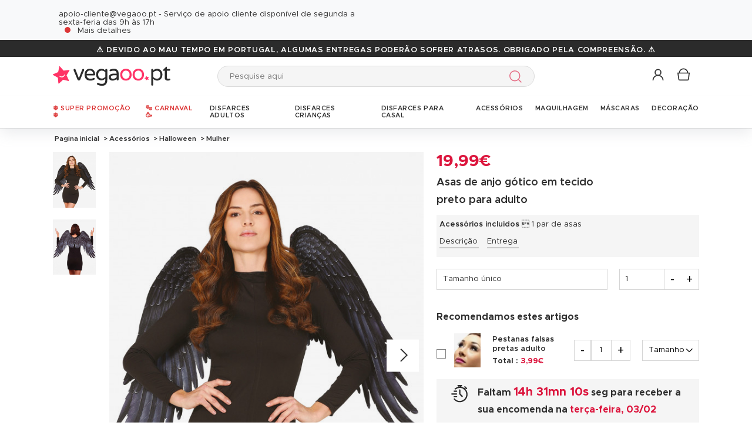

--- FILE ---
content_type: text/html; charset=UTF-8
request_url: https://www.vegaoo.pt/p-340672-asas-de-anjo-gotico-em-tecido-preto-para-adulto.html
body_size: 42839
content:
<!DOCTYPE html>
<html lang="pt">
    <head data-site_lg="11"
          data-code_iso="PRT"
          data-locale="pt-PT"
          data-is_connected="0"
          data-auth_method=""
    >
        <meta charset="UTF-8;" />
        <meta name="msvalidate.01" content="58BC1B7022D1CB999463A6373C0E01D5" />
        <link rel="shortcut icon" href="/bundles/dgtmain/image/V5/favicon.png" />
        <link rel="apple-touch-icon" href="/bundles/dgtmain/image/V5/favicon.png"/>
        <meta name="viewport" content="width=device-width, initial-scale=1.0, maximum-scale=5.0" />
                
                    <title>Asas de anjo gótico em tecido preto para adulto - Vegaoo</title>
<meta name="description" content="Asas de anjo gótico em tecido preto para adulto: &nbsp;Estas asas de anjo g&oacute;tico em tecido preto s&atilde;o para adulto.&nbsp;&nbsp;De cor preta, estas asas s&atilde;o feitas de tecido. Cobrem toda a parte superior das costas e podem ser...">
    <link rel="alternate" hreflang="fr" href="https://www.deguisetoi.fr/p-340672-ailes-d-ange-gothique-en-tissu-noires-adulte.html" />
    <link rel="alternate" hreflang="es" href="https://www.vegaoo.es/p-340672-alas-de-angel-gotico-en-tela-negra.html" />
    <link rel="alternate" hreflang="it" href="https://www.vegaoo.it/p-340672-ali-da-angelo-nere-in-tessuto-per-adulto.html" />
    <link rel="alternate" hreflang="de" href="https://www.vegaoo.de/p-340672-gothic-fluegel-engelsfluegel-kostuemzubehoer-schwarz-grau.html" />
    <link rel="alternate" hreflang="fr-be" href="https://www.deguisetoi.be/p-340672-ailes-d-ange-gothique-en-tissu-noires-adulte.html" />
    <link rel="alternate" hreflang="nl-be" href="https://www.vegaoo.be/p-340672-zwarte-stoffen-gothic-engelenvleugels-volwassenen.html" />
    <link rel="alternate" hreflang="pt" href="https://www.vegaoo.pt/p-340672-asas-de-anjo-gotico-em-tecido-preto-para-adulto.html" />
    <link rel="alternate" hreflang="nl" href="https://www.vegaoo.nl/p-340672-zwarte-stoffen-gothic-engelenvleugels-volwassenen.html" />
    <link rel="alternate" hreflang="sv" href="https://www.vegaoo.se/p-340672-svarta-gotiska-aenglavingar-av-tyg-foer-vuxna.html" />
    <link rel="alternate" hreflang="da" href="https://www.vegaoo.dk/p-340672-sorte-gotiske-stof-englevinger-voksen.html" />
    <link rel="alternate" hreflang="fi" href="https://www.vegaoo.fi/p-340672-mustat-kankaiset-goottienkelisiivet-aikuinen.html" />
    <link rel="alternate" hreflang="pl" href="https://www.vegaoo.pl/p-340672-gotyckie-skrzydla-aniola-z-czarnej-tkaniny-dla-doroslych.html" />
    <link rel="alternate" hreflang="el" href="https://www.vegaoo.gr/p-340672-gotthika-ftera-aggelou-se-mauro-ifasma-gia-enilikes.html" />
    <link rel="alternate" hreflang="fr-ch" href="https://www.deguisetoi.ch/p-340672-ailes-d-ange-gothique-en-tissu-noires-adulte.html" />
    <link rel="canonical" href="https://www.vegaoo.pt/p-340672-asas-de-anjo-gotico-em-tecido-preto-para-adulto.html" />
<meta property="og:type" content="website" />
<meta property="og:title" content="Asas de anjo gótico em tecido preto para adulto - Vegaoo" />
    <meta property="og:image" content="https://cdn.vegaoo.pt/images/rep_art/gra/340/6/340672/ailes-d-ange-gothique-en-tissu-noires-adulte_340672_1.jpg" />
    <meta property="og:url" content="https://www.vegaoo.pt/p-340672-asas-de-anjo-gotico-em-tecido-preto-para-adulto.html" />
<meta property="og:description" content="Asas de anjo gótico em tecido preto para adulto: &nbsp;Estas asas de anjo g&oacute;tico em tecido preto s&atilde;o para adulto.&nbsp;&nbsp;De cor preta, estas asas s&atilde;o feitas de tecido. Cobrem toda a parte superior das costas e podem ser..." />
    <meta name="p:domain_verify" content="82df1779013425494684972c5dd9e925" />
<meta name="robots" content="index, follow" />
    <meta name="theme-color" content="#f36"/>

        
                    <script type="application/ld+json">
{
    "@context"          : "https://schema.org",
    "@type"             : "Product",
    "sku"               : "340672",
    "description"       : "
	&amp;nbsp;

	Estas asas de anjo g&amp;oacute;tico em tecido preto s&amp;atilde;o para adulto.&amp;nbsp;

	&amp;nbsp;

	De cor preta, estas asas s&amp;atilde;o feitas de  tecido. Cobrem toda a parte superior das costas e podem ser usadas com atilhos.&amp;nbsp;

	&amp;nbsp;

	Estas asas ser&amp;atilde;o perfeitas para completar a sua fantasia de anjo para a sua festa de Halloween ou para um evento de m&amp;aacute;scaras!&amp;nbsp;
",
    "name"              : "Asas de anjo gótico em tecido preto para adulto",
    "mpn"               : "7AV4",
    "image"             : [
                    "https://cdn.vegaoo.pt/images/rep_art/gra/340/6/340672/ailes-d-ange-gothique-en-tissu-noires-adulte_340672_1.jpg",                    "https://cdn.vegaoo.pt/images/rep_art/gra/340/6/340672/ailes-d-ange-gothique-en-tissu-noires-adulte_340672_2.jpg"            ],
    "releaseDate"       : "2022-06-14",
            "material"          : "Tecido ",
                    "offers" : [
                            {
                    "@type"           : "Offer",
                    "sku"             : "316686",                    "availability"    : "https://schema.org/InStock",
                    "price"           : "19.99",
                    "priceCurrency"   : "EUR",
                    "priceValidUntil" : "2026-02-01",
                    "url"             : "https://www.vegaoo.pt/p-340672-asas-de-anjo-gotico-em-tecido-preto-para-adulto.html"
                }                    ],
            "brand": {
        "@type": "Brand",
        "name": "vegaoo.pt"
    }
}
</script>

                    
                    

    <link rel="preload" as="image" href="https://cdn.vegaoo.pt/images/rep_art/moy_v5/340/6/340672/ailes-d-ange-gothique-en-tissu-noires-adulte_340672_1.jpg" />

                    
    <script>
        var dataLayer = window.dataLayer || [];
    </script>

    
    <!-- Google Tag Manager -->
    <script>
        (function(w,d,s,l,i){w[l]=w[l]||[];w[l].push({'gtm.start':new Date().getTime(),event:'gtm.js'});var f=d.getElementsByTagName(s)[0],j=d.createElement(s),dl=l!='dataLayer'?'&l='+l:'';j.async=true;j.src='https://kiwi.vegaoo.pt/o0kwof3yuusj7z1.js?awl='+i.replace(/^GTM-/, '')+dl;f.parentNode.insertBefore(j,f);})(window,document,'script','dataLayer','GTM-KT37CK2');
        </script>
    <script>dataLayer.push({
            'event': 'axeptio_init_country',
            'country': "pt"
        })</script>
    <!-- End Google Tag Manager -->

        
                        <script type="text/javascript" >
    var DgtJsRoutes = {
                    'dgt_cms_node_popins-news': '/popin-news'
                    , 'dgt_cms_node_popins-click-and-collect': '/popin-click-and-collect'
                    , 'dgt_user_client_commandes': '/s/minha-conta/commandes'
                    , 'dgt_user_client_commande': '/s/minha-conta/commande'
                    , 'dgt_user_client_commandesuivi': '/s/minha-conta/commande/suivi'
                    , 'dgt_user_client_login': '/s/minha-conta/login'
                    , 'dgt_user_client_logout': '/s/minha-conta/logout'
                    , 'ajax_registration_validation': '/ajax_registration_validation/{group}/{value}'
                    , 'dgt_user_client_register': '/s/minha-conta/register'
                    , 'dgt_user_client_account': '/s/minha-conta'
                    , 'dgt_user_client_codes': '/s/minha-conta/my-vouchers'
                    , 'dgt_user_client_validate_first_step_fast_register': '/s/validatefirststepfastregister/{fastRegisterStep}'
                    , 'dgt_user_client_paysue': '/s/minha-conta/paysue'
                    , 'dgt_user_client_orderreturn': '/s/minha-conta/commande/return'
                    , 'dgt_user_client_commanderetourechange': '/s/minha-conta/commande/retourechange'
                    , 'dgt_user_client_commanderetourconfirmation': '/s/minha-conta/commande/retourconfirmation'
                    , 'dgt_user_client_retourbon': '/s/returnvoucher/{commande}/{retour}/{client}'
                    , 'dgt_user_client_commanderetoursuivi': '/s/minha-conta/commande/retoursuivi'
                    , 'dgt_user_client_commanderetoursuppr': '/s/minha-conta/commande/retoursuppr'
                    , 'dgt_user_client_commanderetourneproduit': '/s/minha-conta/commande/retourne-produit'
                    , 'dgt_user_client_bonretourcoliposte': '/s/minha-conta/commande/bon-retour-coliposte/{idCommande}'
                    , 'dgt_user_client_commanderetourlist': '/s/minha-conta/commande/returns'
                    , 'dgt_user_client_process_return_request': '/s/minha-conta/commande/process-returns'
                    , 'dgt_main_main_linkmoncompte': '/s/linkmoncompte'
                    , 'dgt_main_main_checkconnexioncharge': '/s/checkconnexioncharge'
                    , 'dgt_main_main_checkdevisencours': '/s/checkdevisencours'
                    , 'dgt_main_main_index': '/'
                    , 'dgt_main_menugauche': '/s/main/menugauche'
                    , 'get_routes': '/s/get_routes'
                    , 'dgt_cart_step_four': '/cart/5steps/4'
                    , 'dgt_cart_step_four_mobile': '/cart/52steps/4'
                    , 'dgt_cart_step_four_modepaiement': '/cart/getmodepaiement'
                    , 'dgt_cart_step_four_recappanier': '/cart/updaterecappanier'
                    , 'dgt_cart_step_four_valid_payment': '/cart/5steps/valid_payment'
                    , 'dgt_cart_cart_stepper': '/cart/{version}steps/{step}'
                    , 'dgt_cart_cart_supprimer': '/cart/supprimer/{id}'
                    , 'dgt_cart_cart_recalculer': '/cart/recalculer'
                    , 'dgt_cart_cart_update_ligne_panier': '/cart/update_ligne_panier'
                    , 'dgt_cart_cart_formcgv': '/cart/cgv'
                    , 'dgt_cart_cart_codereduction': '/cart/codereduction'
                    , 'dgt_cart_cart_client_info': '/cart/client_info'
                    , 'dgt_cart_cart_carrouselcart': '/cart/carrouselcart'
                    , 'dgt_cart_init_commande': '/cart/initcommande/{type}'
                    , 'dgt_cart_from_commande': '/cart/fromcommande/{orderId}'
                    , 'dgt_cart_cart_form_send_trustedshop_email': '/cart/send_trustedshop_email'
                    , 'dgt_cart_client_inscription': '/cart/inscription'
                    , 'dgt_cart_client_checkemail': '/cart/checkemail'
                    , 'dgt_cart_client_modifieradressefacturation': '/cart/modifieradressefacturation'
                    , 'dgt_cart_livraison_formpayslivraison': '/cart/pays'
                    , 'dgt_cart_livraison_formcplivraison': '/cart/formcplivraison'
                    , 'dgt_cart_livraison_formmodelivraison': '/cart/modelivraison'
                    , 'dgt_cart_livraison_formadresselivraison': '/cart/adresselivraison'
                    , 'dgt_cart_livraison_display_adresse_livraison': '/cart/display_adresse_livraison'
                    , 'dgt_cart_livraison_modifieradresselivrpointrelais': '/cart/modifieradresselivrpointrelais'
                    , 'dgt_cart_livraison_ajouteradresse': '/cart/ajouteradresse'
                    , 'dgt_cart_livraison_modifieradresse': '/cart/modifieradresse'
                    , 'dgt_cart_livraison_settypeadresselivraison': '/cart/settypeadresselivraison'
                    , 'dgt_cart_livraison_setpointrelais': '/cart/setpointrelais'
                    , 'dgt_cart_livraison_reset_relais': '/cart/resetrelais'
                    , 'dgt_cart_livraison_listpointrelais': '/cart/listpointrelais'
                    , 'dgt_cart_pickup_locations_postal': '/cart/pickup/locations/postal/{agencies}/{countryCode}/{postalCode}'
                    , 'dgt_cart_pickup_locations_coordinate': '/cart/pickup/locations/coordinates/{agencies}/{countryCode}/{longitude}/{latitude}'
                    , 'dgt_cart_paiement_formmodepaiementsitepays': '/cart/modepaiement'
                    , 'dgt_show_cart': '/cart/'
                    , 'dgt_show_express_button': '/cart/express_button'
                    , 'dgt_cart_express_connect': '/cart/express_connect/{service}-{method}'
                    , 'dgt_cart_paiement_retour_paiement': '/cart/retourpaiement'
                    , 'dgt_cart_postalcode_search': '/cart/postalcodesearch/{cp}/{country}/{formSource}'
                    , 'dgt_devis_start': '/s/devis/start'
                    , 'dgt_devis_display': '/s/devis'
                    , 'dgt_devis_valider': '/s/devis/valider'
                    , 'dgt_devis_setdatelivraisonsouhaitee': '/s/devis/setdatelivraisonsouhaitee'
                    , 'dgt_devis_emptycart': '/s/devis/emptycart/{emptyCart}'
                    , 'dgt_payment_payment_formcbinterne': '/paiement/{method}/formcbinterne'
                    , 'dgt_cart_paiement_klarna_init_session': '/paiement/klarna_init_session'
                    , 'dgt_cart_paiement_klarna_get_authorize_data': '/paiement/klarna_authorize_data'
                    , 'dgt_payment_payment_handle_adyen_form_cb_interne': '/paiement/handleadyenformcbinterne'
                    , 'dgt_contact_contact': '/s/contacto'
                    , 'dgt_contact_contactform': '/s/contacto/form'
                    , 'dgt_contact_contacttheme': '/s/contacto/theme'
                    , 'dgt_contact_contactdetail': '/s/contacto/detail'
                    , 'dgt_produit_produit_carrousellastvisitedproducts': '/produit/carrousellastvisitedproducts'
                    , 'dgt_produit_produit_grilletaille': '/produit/{idProduit}/grilletaille'
                    , 'dgt_produit_produit_popinalertedispo': '/produit/{idProduit}/{idReference}/popinalertedispo'
                    , 'dgt_produit_popinalertedisporupture': '/produit/{idReference}/popinalertedisporupture'
                    , 'dgt_produit_alertedispo': '/produit/{idProduit}/alertedispo'
                    , 'dgt_listing_multi_filter': '/listing/multifilter'
            };
</script>
    <script src="/bundles/dgtjsrouting/js/dgt_jsrouting.js"></script>

            
    <script type="text/javascript" src="/assets/js/a593b8a-e4fb31b.js"></script>

    <script type="text/javascript" src="/assets/js/bd2e51b-3722397.js"></script>

    <script type="text/javascript" src="/assets/js/0728941-bf440a8.js" defer></script>

    <script >
                        let isFbConnected = false;
        const fbLoginPath = "/s/connect/facebook";

        window.fbAsyncInit = function() {
            // init the FB JS SDK
            FB.init({
                appId      : '1649145532065489',                        // App ID from the app dashboard
                status     : true,                                 // Check Facebook Login status
                xfbml      : true,                                 // Look for social plugins on the page
                popin      : true,
                version    : 'v16.0'
            });

            FB.getLoginStatus( function(response) {
                if (response.status === 'connected') {
                    isFbConnected = true;
                } else {
                    if (AUTH.isConnected() && AUTH.authMethod() === 'Facebook') {
                        document.location = "/s/minha-conta/logout";
                    }
                }
            }, true);
        };

        // Load the SDK asynchronously
        (function(d, s, id){
            var js, fjs = d.getElementsByTagName(s)[0];
            if (d.getElementById(id)) {return;}
            js = d.createElement(s); js.id = id;
            js.src = "//connect.facebook.net/pt_PT/all.js";
            fjs.parentNode.insertBefore(js, fjs);
        }(document, 'script', 'facebook-jssdk'));


        function fbLogin() {
            if (isFbConnected) {
                document.location = fbLoginPath;
            } else {
                // not_authorized
                FB.login(function(response) {
                    if (response.authResponse) {
                        document.location = fbLoginPath;
                    }
                }, {scope: 'email'});
            }
        }
    </script>


        
            <script type="text/javascript" src="/assets/js/5e3442c-7536983.js" defer></script>
    
            <script data-main="/assets/bundles/dgtmain/js/require/main.js" src="/assets/js/e7e6a10-c4334e3.js"></script>
<script>
    need.config({
        rootUrl: ""
    });
</script>

                        <link href="/assets/css/bee788f-a73aed9.css" rel="stylesheet">

                                
            <link rel="stylesheet" href="/assets/css/f201997-e4fb31b.css" />
            <script type="application/ld+json">
    {
        "@context": "https://schema.org",
        "@type": "Organization",
        "name": "vegaoo.pt",
        "url": "https://www.vegaoo.pt/",
        "logo": "https://cdn.vegaoo.pt/public/images/layout/11/logo.gif",
        "contactPoint": [{
            "@type": "ContactPoint",
            "telephone": "",
            "contactType": "customer support"
        }]
            }
</script>
    </head>

        
    <body
            data-page-type="produit"          data-tags="ga4" data-trigger="onload" data-event="page_view" data-event-data="{&quot;environnement&quot;:&quot;prod&quot;,&quot;langue&quot;:&quot;pt&quot;,&quot;country&quot;:&quot;PT&quot;,&quot;page_category&quot;:&quot;Product&quot;}"
          class="
                                                                             PRT
                    
                                     page-product "
          data-version="V5"
    >
<span
    id="shipping_data"
    style="display: none"
    data-shipping_date_before_limit="1770084000"
    data-shipping_date_after_limit="1770148800"
    data-hour_limit="16"
    data-tomorrow="1769914202"
    data-locale="pt_PT"
></span>

                    
    <!-- Google Tag Manager (noscript) -->
    <noscript><iframe src="https://kiwi.vegaoo.pt/ns.html?id=GTM-KT37CK2" height="0" width="0" style="display:none;visibility:hidden"></iframe></noscript>
    <!-- End Google Tag Manager -->

        
        <svg style="position: absolute; width: 0; height: 0; overflow: hidden;" version="1.1" xmlns="http://www.w3.org/2000/svg" xmlns:xlink="http://www.w3.org/1999/xlink">
    <defs>
        <symbol id="icon-tiktok-KM" viewBox="0 0 2500 2500">
            <title>Tiktok</title>
            <path d="M2202.38,0H297.62C133.51,0,0,133.51,0,297.62V2202.38C0,2366.49,133.51,2500,297.62,2500H2202.38c164.11,0,297.62-133.51,297.62-297.62V297.62C2500,133.51,2366.49,0,2202.38,0M1964.64,1090.65q-20.48,2-41.07,2.09a445.94,445.94,0,0,1-373.15-201.67V1577.8c0,280.32-227.25,507.56-507.56,507.56S535.3,1858.12,535.3,1577.8s227.24-507.56,507.56-507.56h0c10.59,0,21,1,31.37,1.61V1322c-10.42-1.25-20.66-3.15-31.37-3.15-143.07,0-259,116-259,259s116,259,259,259,269.46-112.73,269.46-255.83l2.5-1166.31h239.29c22.56,214.58,195.58,382.19,410.77,397.92v278" />
        </symbol>
        <symbol id="icon-tiktok-DGT" viewBox="0 0 2500 2500">
            <title>Tiktok</title>
            <path d="M2202.38 0H297.62C133.51 0 0 133.51 0 297.62V2202.38C0 2366.49 133.51 2500 297.62 2500H2202.38c164.11 0 297.62-133.51 297.62-297.62V297.62C2500 133.51 2366.49 0 2202.38 0M1964.64 1090.65q-20.48 2-41.07 2.09a445.94 445.94 0 0 1-373.15-201.67V1577.8c0 280.32-227.25 507.56-507.56 507.56S535.3 1858.12 535.3 1577.8s227.24-507.56 507.56-507.56h0c10.59 0 2  1 31.37 1.61V1322c-10.42-1.25-20.66-3.15-31.37-3.15-143.07 0-259 116-259 259s116 259 259 259 269.46-112.73 269.46-255.83l2.5-1166.31h239.29c22.56 214.58 195.58 382.19 410.77 397.92v278" />
        </symbol>
        <symbol id="icon-pinterest" viewBox="0 0 24 24">
            <title>Pinterest</title>
            <path d="M12 0a12 12 0 0 0-4.37 23.17c-.1-.95-.2-2.4.04-3.44l1.4-5.96s-.35-.72-.35-1.78c0-1.67.96-2.92 2.17-2.92 1.02 0 1.52.77 1.52 1.7 0 1.02-.66 2.56-1 3.99-.28 1.2.6 2.17 1.78 2.17 2.13 0 3.77-2.25 3.77-5.5 0-2.87-2.06-4.88-5.01-4.88a5.2 5.2 0 0 0-5.42 5.2c0 1.04.4 2.14.9 2.74.1.12.1.23.08.35l-.34 1.36c-.05.22-.17.27-.4.16-1.5-.7-2.43-2.89-2.43-4.65 0-3.78 2.75-7.26 7.92-7.26 4.17 0 7.4 2.97 7.4 6.93 0 4.14-2.6 7.46-6.22 7.46-1.22 0-2.36-.63-2.75-1.37l-.75 2.85c-.27 1.04-1 2.35-1.5 3.15A12.03 12.03 0 0 0 24 12 12 12 0 0 0 12 0z" fill-rule="evenodd" clip-rule="evenodd"/>
        </symbol>
        <symbol id="icon-twitter" viewBox="0 0 24 24">
            <title>Twitter</title>
            <path d="M24 4.557c-.883.392-1.832.656-2.828.775 1.017-.609 1.798-1.574 2.165-2.724-.951.564-2.005.974-3.127 1.195-.897-.957-2.178-1.555-3.594-1.555-3.179 0-5.515 2.966-4.797 6.045-4.091-.205-7.719-2.165-10.148-5.144-1.29 2.213-.669 5.108 1.523 6.574-.806-.026-1.566-.247-2.229-.616-.054 2.281 1.581 4.415 3.949 4.89-.693.188-1.452.232-2.224.084.626 1.956 2.444 3.379 4.6 3.419-2.07 1.623-4.678 2.348-7.29 2.04 2.179 1.397 4.768 2.212 7.548 2.212 9.142 0 14.307-7.721 13.995-14.646.962-.695 1.797-1.562 2.457-2.549z"/>
        </symbol>
        <symbol id="icon-youtube" viewBox="0 0 24 24">
            <title>Youtube</title>
            <path d="M19.615 3.184c-3.604-.246-11.631-.245-15.23 0-3.897.266-4.356 2.62-4.385 8.816.029 6.185.484 8.549 4.385 8.816 3.6.245 11.626.246 15.23 0 3.897-.266 4.356-2.62 4.385-8.816-.029-6.185-.484-8.549-4.385-8.816zm-10.615 12.816v-8l8 3.993-8 4.007z"/>
        </symbol>
        <symbol id="icon-facebook" viewBox="0 0 24 24">
            <title>Facebook</title>
            <path d="M22.675 0h-21.35c-.732 0-1.325.593-1.325 1.325v21.351c0 .731.593 1.324 1.325 1.324h11.495v-9.294h-3.128v-3.622h3.128v-2.671c0-3.1 1.893-4.788 4.659-4.788 1.325 0 2.463.099 2.795.143v3.24l-1.918.001c-1.504 0-1.795.715-1.795 1.763v2.313h3.587l-.467 3.622h-3.12v9.293h6.116c.73 0 1.323-.593 1.323-1.325v-21.35c0-.732-.593-1.325-1.325-1.325z"/>
        </symbol>
        <symbol id="icon-instagram" viewBox="0 0 24 24">
            <title>Instagram</title>
            <path d="M12 2.16c3.2 0 3.58.01 4.85.07 3.25.15 4.77 1.7 4.92 4.92.06 1.27.07 1.65.07 4.85 0 3.2-.01 3.58-.07 4.85-.15 3.23-1.66 4.77-4.92 4.92-1.27.06-1.64.07-4.85.07a83 83 0 0 1-4.85-.07c-3.26-.15-4.77-1.7-4.92-4.92A82.98 82.98 0 0 1 2.16 12a84 84 0 0 1 .07-4.85c.15-3.23 1.67-4.77 4.92-4.92A84.4 84.4 0 0 1 12 2.16zM12 0C8.74 0 8.33.01 7.05.07 2.7.27.27 2.7.07 7.05A84.29 84.29 0 0 0 0 12c0 3.26.01 3.67.07 4.95.2 4.36 2.62 6.78 6.98 6.98 1.28.06 1.7.07 4.95.07 3.26 0 3.67-.01 4.95-.07 4.35-.2 6.78-2.62 6.98-6.98.06-1.28.07-1.7.07-4.95 0-3.26-.01-3.67-.07-4.95C23.73 2.7 21.3.27 16.95.07A84.33 84.33 0 0 0 12 0zm0 5.84a6.16 6.16 0 1 0 0 12.32 6.16 6.16 0 0 0 0-12.32zM12 16a4 4 0 1 1 0-8 4 4 0 0 1 0 8zm6.4-11.85a1.44 1.44 0 1 0 0 2.89 1.44 1.44 0 0 0 0-2.89z"/>
        </symbol>
        <symbol id="icon-location" viewBox="0 0 24 24">
            <title>Location</title>
            <path d="M5.000,6.875 C3.964,6.875 3.125,6.036 3.125,5.000 C3.125,3.964 3.964,3.125 5.000,3.125 C6.036,3.125 6.875,3.964 6.875,5.000 C6.875,6.036 6.036,6.875 5.000,6.875 ZM5.000,0.000 C2.376,0.000 -0.000,2.127 -0.000,4.751 C-0.000,7.375 2.168,10.508 5.000,15.000 C7.832,10.508 10.000,7.375 10.000,4.751 C10.000,2.127 7.624,0.000 5.000,0.000 Z"/>
        </symbol>
        <symbol id="icon-cross" viewBox="0 0 24 24">
            <title>Close</title>
            <path d="M24 21.6L21.6 24 12 14.4 2.4 24 0 21.6 9.6 12 0 2.4 2.4 0 12 9.6 21.6 0 24 2.4 14.4 12l9.6 9.6z"/>
        </symbol>
        <symbol id="icon-cross-alternate" viewBox="0 0 24 24">
            <title>Close alternate</title>
            <path d="M23.31,1.69A.92.92,0,0,0,22,.43l-9.71,10.3L1.54.61A.92.92,0,0,0,.25.65a.91.91,0,0,0,0,1.29L11,12.06l-9.47,10a.91.91,0,0,0,1.33,1.25l9.47-10,10.11,9.54a.92.92,0,1,0,1.26-1.34L13.6,12Z" transform="translate(0)" style="fill-rule:evenodd"/>
        </symbol>
        <symbol id="icon-search" viewBox="0 0 22 22">
            <title>Search</title>
            <circle fill="none" stroke="currentColor" stroke-linecap="round" stroke-linejoin="round" stroke-width="1.5" cx="8.87" cy="8.87" r="8.12"/>
            <line fill="none" stroke="currentColor" stroke-linecap="round" stroke-linejoin="round" stroke-width="1.5" x1="19.02" y1="19.02" x2="14.6" y2="14.6"/>
        </symbol>
        <symbol id="icon-arrow" viewBox="0 0 24 24">
            <title>Arrow</title>
            <path d="M24 12l-6.5 6.5-1.1-1.1 4.3-4.3H.1v-1.5h21.3l-5-5 1.1-1.1 5.4 5.4L24 12z"/>
        </symbol>
        <symbol id="icon-heart" viewBox="-1 -1 26 26">
            <title>Heart</title>
            <path stroke-width="2" d="M11.23 20.73c-.2-.13-.55-.39-1.2-.98-1.26-1.2-3.53-3.62-7.69-8.48l-.01-.01-.01-.01a6.46 6.46 0 01-1.69-4.4c0-1.68.6-3.24 1.7-4.41a5.44 5.44 0 018.5.48l.5.67.5-.67c.13-.16.26-.33.42-.48a5.43 5.43 0 018.09 0 6.38 6.38 0 011.7 4.41c0 1.68-.6 3.24-1.7 4.41v.01l-.01.01a126.39 126.39 0 01-7.69 8.47c-.63.59-1 .87-1.18.98h-.23z"/>
        </symbol>
        <symbol id="icon-star" viewBox="-1 -1 24 24">
            <path fill="currentColor" stroke-width="2" stroke-miterlimit="10" d="M9.79.84l2.23,4.52c.09.18.26.3.46.33l4.99.72c.5.07.7.69.34,1.04l-3.61,3.52c-.14.14-.21.34-.17.54l.85,4.97c.09.5-.44.88-.88.64l-4.46-2.35c-.18-.09-.39-.09-.57,0l-4.46,2.35c-.45.23-.97-.14-.88-.64l.85-4.97c.03-.2-.03-.4-.17-.54L.68,7.45c-.36-.35-.16-.96.34-1.04l4.99-.72c.2-.03.37-.15.46-.33L8.7.84c.22-.45.87-.45,1.09,0Z"/>
        </symbol>
        <symbol id="icon-star-empty" viewBox="-1 -1 24 24">
            <path fill="none" stroke-width="2" stroke-miterlimit="10" d="M9.79.84l2.23,4.52c.09.18.26.3.46.33l4.99.72c.5.07.7.69.34,1.04l-3.61,3.52c-.14.14-.21.34-.17.54l.85,4.97c.09.5-.44.88-.88.64l-4.46-2.35c-.18-.09-.39-.09-.57,0l-4.46,2.35c-.45.23-.97-.14-.88-.64l.85-4.97c.03-.2-.03-.4-.17-.54L.68,7.45c-.36-.35-.16-.96.34-1.04l4.99-.72c.2-.03.37-.15.46-.33L8.7.84c.22-.45.87-.45,1.09,0Z"/>
        </symbol>
        <symbol id="icon-star-half" viewBox="-1 -1 24 24">
            <path fill="currentColor" stroke-width="2" d="M9.24,14.7c-.1,0-.19.02-.28.07l-4.46,2.35c-.45.23-.97-.14-.88-.64l.85-4.97c.03-.2-.03-.4-.17-.54L.68,7.45c-.36-.35-.16-.96.34-1.04l4.99-.72c.2-.03.37-.15.46-.33L8.7.84c.11-.23.33-.34.55-.34v14.2Z"/>
            <path fill="none" stroke-width="2" stroke-miterlimit="10"  d="M9.79.84l2.23,4.52c.09.18.26.3.46.33l4.99.72c.5.07.7.69.34,1.04l-3.61,3.52c-.14.14-.21.34-.17.54l.85,4.97c.09.5-.44.88-.88.64l-4.46-2.35c-.18-.09-.39-.09-.57,0l-4.46,2.35c-.45.23-.97-.14-.88-.64l.85-4.97c.03-.2-.03-.4-.17-.54L.68,7.45c-.36-.35-.16-.96.34-1.04l4.99-.72c.2-.03.37-.15.46-.33L8.7.84c.22-.45.87-.45,1.09,0Z"/>
        </symbol>
        <symbol id="icon-grid-size" viewBox="-1 0 40 19">
            <path fill="none" stroke="#2b2b2b" stroke-linecap="round" stroke-linejoin="round" stroke-width="1.4" d="M12.7,3.77c0-.08-.01-.16-.01-.24,0-1.54,1.24-2.78,2.78-2.78s2.78,1.24,2.78,2.78-1.24,2.78-2.78,2.78h-.05v2.14l14.71,7.13c1.14.47.81,2.17-.43,2.17H1.88c-1.24,0-1.57-1.71-.42-2.17l11.03-6.16"/>
        </symbol>
        <symbol id="icon-cart" viewBox="0 0 24 24">
            <path fill="none" stroke-miterlimit="10" stroke-width="1.5" d="M17.97,7.57l-1.36,9.52c-.09.6-.6,1.05-1.21,1.05H3.41c-.61,0-1.13-.41-1.21-1.05L.8,7.57h17.11Z"/>
            <path fill="none" stroke-miterlimit="10" stroke-width="1.5" d="M15.62,7.57s0-.05,0-.08c0-3.51-2.85-6.36-6.36-6.36S2.91,3.98,2.91,7.49c0,.03,0,.05,0,.08"/>
         </symbol>
        <symbol id="icon-credit-card" viewBox="0 0 24 24">
            <path d="M1.66,5H22.35a.83.83,0,0,1,.83.82v.83H.83V5.79A.83.83,0,0,1,1.66,5ZM.83,7.45H23.18V9.1H.83Zm0,2.48v8.28a.83.83,0,0,0,.83.83H22.35a.83.83,0,0,0,.83-.83V9.93ZM0,5.79A1.65,1.65,0,0,1,1.66,4.14H22.35A1.65,1.65,0,0,1,24,5.79V18.21a1.65,1.65,0,0,1-1.65,1.65H1.66A1.65,1.65,0,0,1,0,18.21Zm4.14,8.28h9.93v1.66H4.14Zm-.83,0a.83.83,0,0,1,.83-.83h9.93a.83.83,0,0,1,.83.83v1.66a.83.83,0,0,1-.83.82H4.14a.83.83,0,0,1-.83-.82Z" style="fill-rule:evenodd"/>
        </symbol>
        <symbol id="icon-exchange" viewBox="0 0 24 24">
            <path d="M7,.88A.52.52,0,0,0,6.3.15L1.89,4.56a.52.52,0,0,0,0,.73L6.3,9.7A.52.52,0,1,0,7,9L3.49,5.44H21.74a.52.52,0,1,0,0-1H3.49ZM17.7,14.3A.52.52,0,0,0,17,15l3.54,3.53H2.26a.52.52,0,1,0,0,1H20.51L17,23.12a.52.52,0,0,0,.73.73l4.41-4.41a.52.52,0,0,0,0-.73Z" style="fill-rule:evenodd"/>
        </symbol>
        <symbol id="icon-cheque" viewBox="0 0 24 24">
            <path d="M.11,12.16a.33.33,0,0,1,0-.47L1.2,10.42V6.9a.67.67,0,0,1,.67-.67h3l1-1.09a.33.33,0,0,1,.5.44l-.57.65h.37l.37-.42a.33.33,0,0,1,.47,0,.34.34,0,0,1,0,.45h16.3A.67.67,0,0,1,24,6.9V18.3a.67.67,0,0,1-.67.67H1.87a.67.67,0,0,1-.67-.67V12.85a.33.33,0,0,1-.42,0,.34.34,0,0,1,0-.47l.45-.51v-.42l-.61.7A.35.35,0,0,1,.11,12.16Zm1.76-.06v6.2H23.33V6.9H6.44ZM5.55,6.9,1.87,11.09v-.42L5.18,6.9ZM1.87,9.65,4.29,6.9H1.87Zm2.35,2.62a.34.34,0,0,0,0,.67h8.72a.34.34,0,0,0,0-.67ZM3.89,16a.33.33,0,0,1,.33-.33h11.4a.34.34,0,0,1,0,.67H4.22A.34.34,0,0,1,3.89,16Zm13.74-.33a.34.34,0,0,0,0,.67H21a.34.34,0,1,0,0-.67Z" transform="translate(0)" style="fill-rule:evenodd"/>
        </symbol>
        <symbol id="icon-mandat" viewBox="0 0 24 24">
            <path d="M14.72.91H9.28V3.62h5.44ZM8.38.91v.45H3.85A1.36,1.36,0,0,0,2.49,2.72V22.64A1.36,1.36,0,0,0,3.85,24h16.3a1.36,1.36,0,0,0,1.36-1.36V2.72a1.36,1.36,0,0,0-1.36-1.36H15.62V.91a.9.9,0,0,0-.9-.91H9.28A.9.9,0,0,0,8.38.91ZM3.85,2.26H8.38V3.62a.9.9,0,0,0,.9.91h5.44a.9.9,0,0,0,.9-.91V2.26h4.53a.46.46,0,0,1,.45.46V22.64a.46.46,0,0,1-.45.46H3.85a.46.46,0,0,1-.45-.46V2.72A.46.46,0,0,1,3.85,2.26ZM6.11,8.69a.37.37,0,0,1,.37-.36H17.34a.37.37,0,0,1,.37.36.38.38,0,0,1-.37.37H6.48A.38.38,0,0,1,6.11,8.69Zm0,3.63A.37.37,0,0,1,6.48,12H17.34a.36.36,0,1,1,0,.72H6.48A.37.37,0,0,1,6.11,12.32Zm.37,3.26a.36.36,0,1,0,0,.72H17.34a.36.36,0,1,0,0-.72Zm-.37,4a.37.37,0,0,1,.37-.36H17.34a.37.37,0,0,1,.37.36.38.38,0,0,1-.37.37H6.48A.38.38,0,0,1,6.11,19.56Z" style="fill-rule:evenodd"/>
        </symbol>
        <symbol id="icon-user" viewBox="-1 -1 26 26">
            <g fill="none" stroke-miterlimit="10" stroke-width="2">
              <circle cx="10.34" cy="6.2" r="5.57"/>
              <path d="M20.06 21.48a9.71 9.71 0 00-19.42 0"/>
            </g>
        </symbol>
        <symbol id="icon-arrow-small" viewBox="0 0 24 24">
            <path d="M18.2 12l-1.4 1.5-9.7 10L5.8 22l9.7-10L5.8 2 7.2.5l9.7 10 1.3 1.5z"/>
        </symbol>
        <symbol id="icon-play" viewBox="0 0 24 24">
            <path d="M2.14 24V0l19.72 12L2.14 24zM4.31 3.89v16.22L17.63 12 4.31 3.89z"/>
        </symbol>
        <symbol id="icon-play-full" viewBox="0 0 24 24">
            <path d="M2.77,24V0L21.23,11.43Z"/>
        </symbol>
        <symbol id="icon-download" viewBox="0 0 24 24">
            <path d="M21.21 18.47v3.48H2.79v-3.48H1v5.27h22v-5.27zm-4-7.63l-1.27-1.27-3.04 3.05V0h-1.8v12.62L8.06 9.57l-1.27 1.27L12 16.05z"/>
        </symbol>
        <symbol id="icon-email" viewBox="0 0 24 24">
            <path d="M.3 3.5v16.7h23.4V3.5H.3zm19.2 1.9L12 10.6 4.5 5.4h15zM2.3 18.1V6.4L12 13l9.7-6.6v11.8s-19.4 0-19.4-.1z"/>
        </symbol>
        <symbol id="icon-share" viewBox="0 0 24 24">
            <circle fill="none" stroke="#2b2b2b" stroke-linejoin="round" stroke-linecap="round" stroke-width="1.5" cx="15.75" cy="3.75" r="3"/>
            <circle fill="none" stroke="#2b2b2b" stroke-linejoin="round" stroke-linecap="round" stroke-width="1.5" cx="3.75" cy="10.75" r="3"/>
            <circle fill="none" stroke="#2b2b2b" stroke-linejoin="round" stroke-linecap="round" stroke-width="1.5" cx="15.75" cy="17.75" r="3"/>
            <line fill="none" stroke="#2b2b2b" stroke-linejoin="round" stroke-linecap="round" stroke-width="1.5" x1="6.34" y1="12.26" x2="13.17" y2="16.24"/>
            <line fill="none" stroke="#2b2b2b" stroke-linejoin="round" stroke-linecap="round" stroke-width="1.5" x1="13.16" y1="5.26" x2="6.34" y2="9.24"/>
        </symbol>
        <symbol id="icon-share-thicker" viewBox="0 0 24 24">
            <circle cx="16.95" fill="none" stroke-width="2" cy="19.78" r="2.83"/>
            <circle cx="7.05" fill="none" stroke-width="2" cy="11.3" r="2.83"/>
            <path d="M14.83,5.64,9.88,9.88" fill="none" stroke-width="2"/>
            <circle cx="16.95" fill="none" stroke-width="2" cy="4.22" r="2.83"/>
            <path d="M9.17,13.42l5.66,4.24" fill="none" stroke-width="2"/>
        </symbol>
        <symbol id="icon-checkmark" viewBox="0 0 24 24">
            <path stroke-width="2" d="M.61,12l8.11,8.55L23.4,3.46" style="fill:none;stroke-linecap:round;stroke-linejoin:round"/>
        </symbol>
        <symbol id="icon-checkmark-bold" viewBox="0 0 24 24">
            <path stroke-width="3" d="M.61,12l8.11,8.55L23.4,3.46" style="fill:none;stroke-linecap:round;stroke-linejoin:round"/>
        </symbol>
        <symbol id="icon-checkmark-bold-rounded" viewBox="0 0 55 55">
            <path stroke-width="5" d="M15 27.8485L23.8942 37.697L40 18" style="fill:none;stroke-linecap:round;stroke-linejoin:round"/>
        </symbol>
        <symbol id="icon-attach-file" viewBox="0 0 24 24">
            <path d="M16.8,7.68V19.2a4.8,4.8,0,0,1-9.6,0V3.36a3.36,3.36,0,1,1,6.72,0V19.2a1.92,1.92,0,0,1-3.84,0V3.36a.48.48,0,0,1,.48-.48.49.49,0,0,1,.48.48V19.2a1,1,0,0,0,1.92,0V3.36a2.4,2.4,0,0,0-4.8,0V19.2a3.84,3.84,0,0,0,7.68,0V7.68a.48.48,0,0,1,.48-.48A.49.49,0,0,1,16.8,7.68Z" />
        </symbol>
        <symbol id="icon-crosshair" viewBox="0 0 24 24">
            <path d="M12 23.797C5.495 23.797.203 18.505.203 12S5.495.203 12 .203 23.797 5.495 23.797 12 18.505 23.797 12 23.797zm0-22.594C6.046 1.203 1.203 6.046 1.203 12c0 5.953 4.843 10.797 10.797 10.797 5.953 0 10.797-4.844 10.797-10.797 0-5.954-4.844-10.797-10.797-10.797z"/><path  d="M17.084 11.435h-4.519V6.916h-1.13v4.519H6.916v1.13h4.519v4.519h1.13v-4.519h4.519z"/>
        </symbol>
        <symbol id="icon-house" viewBox="0 0 24 24">
            <title>House</title>
            <path d="M.615.941H0V22.971h14.067v.087h6.822v-.087H24V.941H.615zm20.273 20.8h1.881V5.125H1.231V21.74h12.836V11.437h6.822v10.304zm-1.16 0h-4.502v-9.143h4.502v9.143zM1.231 3.895V2.172h21.538v1.723H1.231zm1.985 7.77H11.676v6.121H3.216v-6.121zm1.198 1.198v3.724h6.063v-3.724H4.414z" fill-rule="evenodd" clip-rule="evenodd"/>
        </symbol>
        <symbol id="icon-double-arrow" viewBox="0 0 24 24">
            <title>Double Arrow</title>
            <path d="M7.029.875A.513.513 0 006.304.15l-4.41 4.41c-.2.2-.2.525 0 .725l4.41 4.41a.513.513 0 00.725-.725L3.494 5.436h18.249a.513.513 0 000-1.026H3.494L7.029.875zm10.667 13.429a.513.513 0 00-.725.725l3.535 3.535H2.256a.513.513 0 000 1.026h18.25l-3.535 3.535a.513.513 0 00.725.725l4.41-4.41a.514.514 0 000-.726l-4.41-4.41z" fill-rule="evenodd" clip-rule="evenodd"/>
        </symbol>
        <symbol id="icon-cardboard" viewBox="0 0 24 24">
            <title>cardboard</title>
            <path d="M8.924 0h-.205L.312 3.969c-.308.107-.308.536-.205.751L2.67 7.937.107 11.155c-.205.215-.103.644.205.751l2.563 1.287v6.329c0 .215.103.429.308.429l8.612 3.969c.103.107.308.107.41 0l8.612-3.969c.205-.107.308-.215.308-.429v-6.329l2.563-1.287c.308-.107.308-.536.205-.751L21.33 7.937l2.563-3.218c.205-.215.103-.644-.205-.751L15.281 0h-.205c-.103 0-.205.107-.308.107L12 3.218 9.334.107C9.232 0 9.027 0 8.924 0zm-.102 1.073l2.461 2.682-7.69 3.54-2.256-2.683 7.485-3.539zm6.459 0l7.485 3.647-2.256 2.681-7.69-3.54 2.461-2.788zm-3.178 3.432l7.485 3.432-7.485 3.432-7.485-3.432 7.485-3.432zm-8.51 4.076l7.69 3.54-2.461 2.682-7.485-3.433 2.256-2.789zm17.019 0l2.256 2.682-7.485 3.647-2.461-2.682 7.69-3.647zm-9.022 4.72v9.439L3.9 19.2v-5.578l4.819 2.36c.205.107.41 0 .513-.107l2.358-2.574zm1.025 0l2.256 2.574c.103.107.41.215.513.107l4.819-2.36V19.2l-7.69 3.54v-9.439h.102z"/>
        </symbol>
        <symbol id="icon-print" viewBox="0 0 24 24">
            <title>Print</title>
            <path d="M4.651 6.72V1.004h13.392V6.72H4.651zm-.126 0a.398.398 0 00-.171-.037v.037h.171zm-.878 0V.913c0-.266.128-.49.276-.638A.913.913 0 014.56 0h13.573c.266 0 .49.128.638.276s.276.372.276.638v5.75a.543.543 0 01.035.057h.901a2.85 2.85 0 012.83 2.83v8.843a2.85 2.85 0 01-2.83 2.83h-.768v1.601c.092.363-.119.674-.231.802a1.2 1.2 0 01-.301.248.922.922 0 01-.447.125H4.663c-.283 0-.564-.097-.774-.308a1.08 1.08 0 01-.308-.774v-1.694h-.564a2.85 2.85 0 01-2.83-2.83V9.55c0-1.613 1.254-2.949 2.852-2.83h.608zm14.897 0v-.036a.393.393 0 00-.171.037h.171zM3.581 15.206v4.882h-.564c-.92 0-1.694-.774-1.694-1.694V9.55c0-1.052.79-1.768 1.647-1.696l.047.002h16.966c.92 0 1.694.774 1.694 1.694v8.843c0 .92-.774 1.694-1.694 1.694h-.768v-4.882c0-.283-.097-.564-.308-.774a1.08 1.08 0 00-.774-.308H4.663c-.283 0-.564.097-.774.308a1.083 1.083 0 00-.308.775zm1.136.054v7.604H18.08V15.26H4.717zm1.69 2.517c0-.286.231-.517.517-.517h8.74a.516.516 0 110 1.034h-8.74a.518.518 0 01-.517-.517zm.517 2.362a.516.516 0 100 1.034h8.74a.516.516 0 100-1.034h-8.74z" fill-rule="evenodd" clip-rule="evenodd"/>
        <symbol id="icon-paypal" viewBox="0 0 24 24">
            <path d="M4.56,0,0,20.6H6.06l1.47-6.84h4.31A8.43,8.43,0,0,0,20.35,7C21.41,2.2,18,0,14.86,0ZM21.41,4.16a6.18,6.18,0,0,1,.45,4.32,8.36,8.36,0,0,1-8.51,6.76H9L7.53,22.08H3.87L3.46,24H9.52L11,17.16H15.3a8.43,8.43,0,0,0,8.51-6.76C24.5,7.2,23.24,5.16,21.41,4.16ZM9.69,4.2h3a2.11,2.11,0,0,1,2,2.84l0,.08,0,.16-.08.12-.08.16-.08.12-.08.12V8l-.09.12-.08.12L14,8.36,14,8.48l-.12.12-.12.12-.09.08-.12.08L13.39,9l-.12.08-.12.12L13,9.28l-.12.08-.16.08-.12.08-.13.08h-.12l-.12,0-.16,0-.12,0-.17,0-.12,0H8.47Z" />
        </symbol>
        <symbol id="icon-amazon-pay" viewBox="0 0 24 24">
            <path d="M0,14.75c.09-.17.2-.19.38-.1.41.22.81.45,1.23.66a22.72,22.72,0,0,0,5,1.84,23.06,23.06,0,0,0,2.48.47,22.16,22.16,0,0,0,3.73.2,20.19,20.19,0,0,0,2-.15A23.44,23.44,0,0,0,21.28,16a.55.55,0,0,1,.36-.05.32.32,0,0,1,.16.55,2.72,2.72,0,0,1-.38.29,14.6,14.6,0,0,1-3.91,1.9,17.81,17.81,0,0,1-3,.7,16.23,16.23,0,0,1-2.09.19H11a18.44,18.44,0,0,1-2-.21,18.15,18.15,0,0,1-3.16-.83A17.54,17.54,0,0,1,.17,15.06,1.24,1.24,0,0,1,0,14.83v-.08ZM6.2,4.43,6,4.45a3.28,3.28,0,0,0-1.5.6l-.28.22s0,0,0-.06,0-.22,0-.32-.12-.27-.3-.27H3.45c-.27,0-.32.06-.32.33v8.42a.2.2,0,0,0,.19.2h.83a.2.2,0,0,0,.2-.2v-3l.09.07a2.72,2.72,0,0,0,2.39.62A2.4,2.4,0,0,0,8.55,9.68,4.09,4.09,0,0,0,9,7.93a4.57,4.57,0,0,0-.32-2A2.33,2.33,0,0,0,6.92,4.49l-.39-.06ZM4.34,6.09A.15.15,0,0,1,4.41,6,2.68,2.68,0,0,1,6.2,5.44a1.43,1.43,0,0,1,1.32,1,3.92,3.92,0,0,1,.19,1.31A3.86,3.86,0,0,1,7.55,9a1.53,1.53,0,0,1-1.67,1.13,2.79,2.79,0,0,1-1.47-.55.15.15,0,0,1-.07-.13c0-.56,0-1.12,0-1.68S4.35,6.65,4.34,6.09Zm8.08-1.66-.11,0a5.49,5.49,0,0,0-1.14.16c-.24.06-.47.15-.7.23a.29.29,0,0,0-.21.3c0,.13,0,.27,0,.4s.08.24.27.19.61-.17.92-.23a4.21,4.21,0,0,1,1.46,0,.92.92,0,0,1,.66.33,1.1,1.1,0,0,1,.21.65c0,.33,0,.66,0,1a.13.13,0,0,1,0,.06h0a6.63,6.63,0,0,0-1.25-.19,3.21,3.21,0,0,0-1.31.15,1.93,1.93,0,0,0-1.16,1,2.13,2.13,0,0,0-.15,1.22,1.65,1.65,0,0,0,.84,1.26,2.26,2.26,0,0,0,1.49.21,3.24,3.24,0,0,0,1.58-.73l.06,0c0,.15.05.29.08.43a.22.22,0,0,0,.21.21h.64a.21.21,0,0,0,.19-.19V6.48a3.12,3.12,0,0,0,0-.52,1.56,1.56,0,0,0-.74-1.2,2.18,2.18,0,0,0-.86-.28l-.42-.05ZM13.8,9.49a.13.13,0,0,1-.06.12,2.87,2.87,0,0,1-1.47.59,1.23,1.23,0,0,1-.66-.07.79.79,0,0,1-.49-.52,1.27,1.27,0,0,1,0-.77.91.91,0,0,1,.64-.62,2.33,2.33,0,0,1,1-.09c.32,0,.65.09,1,.14.06,0,.08,0,.08.1v.57C13.8,9.12,13.79,9.31,13.8,9.49ZM24,14.63a.44.44,0,0,0-.36-.33,3.72,3.72,0,0,0-.82-.16,5.7,5.7,0,0,0-1.54.08,4,4,0,0,0-1.57.62.5.5,0,0,0-.15.14.29.29,0,0,0,0,.16s.09.07.15.07h.08l.92-.1a7.5,7.5,0,0,1,1.34,0,2.3,2.3,0,0,1,.57.11.39.39,0,0,1,.3.41,3.21,3.21,0,0,1-.14.92,16.47,16.47,0,0,1-.62,1.79.56.56,0,0,0,0,.12c0,.11,0,.19.16.16a.35.35,0,0,0,.19-.1A6.26,6.26,0,0,0,23,18a5.38,5.38,0,0,0,1-2.2c0-.15,0-.29.08-.44ZM18.81,9.74c-.5-1.42-1-2.84-1.52-4.25-.07-.23-.16-.45-.24-.67a.26.26,0,0,0-.25-.19h-.9c-.1,0-.15.08-.13.18a.85.85,0,0,0,.08.24c.76,1.93,1.54,3.86,2.32,5.78a.53.53,0,0,1,0,.46c-.13.29-.23.6-.36.89a.93.93,0,0,1-.6.53,1.74,1.74,0,0,1-.6,0l-.3,0c-.13,0-.2.05-.2.19a2.54,2.54,0,0,0,0,.39.31.31,0,0,0,.29.36,5,5,0,0,0,.66.08,1.65,1.65,0,0,0,1.55-.85,5.56,5.56,0,0,0,.37-.73c.93-2.38,1.84-4.75,2.77-7.13a1.41,1.41,0,0,0,.06-.22c0-.11,0-.17-.15-.17h-.78a.3.3,0,0,0-.3.21L20.52,5c-.46,1.32-.91,2.64-1.37,4-.1.28-.2.57-.3.88A.51.51,0,0,0,18.81,9.74Z"/>
        </symbol>
        <symbol id="icon-facebook-f" viewBox="0 0 24 24">
            <path d="M14.24,24V13.07h4.47l.65-4.26H14.24V6.14c0-1.2.48-2.12,2.55-2.12H19.5V.15c-.63,0-2.23-.14-4-.14C12.12-.18,9.17,2,9,4.81a4.38,4.38,0,0,0,0,.81V8.81H4.5v4.26H9V24Z" transform="translate(0 0)" style="fill-rule:evenodd"/>
        </symbol>
        <symbol id="icon-google" viewBox="0 0 24 24">
            <path d="M12.24,10.28H23.81a11.3,11.3,0,0,1,.19,2C24,19.13,19.31,24,12.24,24A12.11,12.11,0,0,1,0,12,12.11,12.11,0,0,1,12.24,0a11.86,11.86,0,0,1,8.21,3.14L17.12,6.27a7,7,0,0,0-4.88-1.85,7.58,7.58,0,1,0,0,15.16c4.85,0,6.67-3.42,7-5.18h-7Z"/>
        </symbol>
        <symbol id="icon-safe" viewBox="0 0 24 24">
            <path d="M12,1.12A4.56,4.56,0,0,0,7.43,5.69V7h9.14V5.69a4.72,4.72,0,0,0-1.3-3.27A4.7,4.7,0,0,0,12,1.12ZM6.32,5.69A5.68,5.68,0,0,1,12,0a5.83,5.83,0,0,1,4,1.61l0,0,0,0a5.83,5.83,0,0,1,1.61,4V7h1.09a2.81,2.81,0,0,1,2.84,2.84V21.16A2.82,2.82,0,0,1,18.77,24H5.22a2.83,2.83,0,0,1-2.84-2.84V9.81A2.82,2.82,0,0,1,5.22,7h1.1Zm.55,2.38h11.9a1.72,1.72,0,0,1,1.74,1.74V21.16a1.71,1.71,0,0,1-1.74,1.73H5.22a1.71,1.71,0,0,1-1.73-1.73V9.81A1.71,1.71,0,0,1,5.22,8.07ZM12,11.82A2.39,2.39,0,0,0,9.61,14.2a2.42,2.42,0,0,0,.74,1.71v2.32a1.65,1.65,0,1,0,3.3,0V15.91a2.26,2.26,0,0,0,.73-1.71A2.39,2.39,0,0,0,12,11.82ZM10.72,14.2a1.28,1.28,0,0,1,2.56,0,1.22,1.22,0,0,1-.53,1l-.21.17v2.83a.55.55,0,0,1-1.09,0V15.4l-.21-.17A1.37,1.37,0,0,1,10.72,14.2Z" transform="translate(0 -0.01)" style="fill-rule:evenodd"/>
        </symbol>
        <symbol id="icon-safe" viewBox="0 0 24 24">
            <path d="M12,1.12A4.56,4.56,0,0,0,7.43,5.69V7h9.14V5.69a4.72,4.72,0,0,0-1.3-3.27A4.7,4.7,0,0,0,12,1.12ZM6.32,5.69A5.68,5.68,0,0,1,12,0a5.83,5.83,0,0,1,4,1.61l0,0,0,0a5.83,5.83,0,0,1,1.61,4V7h1.09a2.81,2.81,0,0,1,2.84,2.84V21.16A2.82,2.82,0,0,1,18.77,24H5.22a2.83,2.83,0,0,1-2.84-2.84V9.81A2.82,2.82,0,0,1,5.22,7h1.1Zm.55,2.38h11.9a1.72,1.72,0,0,1,1.74,1.74V21.16a1.71,1.71,0,0,1-1.74,1.73H5.22a1.71,1.71,0,0,1-1.73-1.73V9.81A1.71,1.71,0,0,1,5.22,8.07ZM12,11.82A2.39,2.39,0,0,0,9.61,14.2a2.42,2.42,0,0,0,.74,1.71v2.32a1.65,1.65,0,1,0,3.3,0V15.91a2.26,2.26,0,0,0,.73-1.71A2.39,2.39,0,0,0,12,11.82ZM10.72,14.2a1.28,1.28,0,0,1,2.56,0,1.22,1.22,0,0,1-.53,1l-.21.17v2.83a.55.55,0,0,1-1.09,0V15.4l-.21-.17A1.37,1.37,0,0,1,10.72,14.2Z" transform="translate(0 -0.01)" style="fill-rule:evenodd"/>
        </symbol>
        <symbol id="icon-stick" viewBox="0 0 24 24">
            <path d="M15.05,4.71,15,1.54l-2.57,2a.53.53,0,0,1-.47.08L9,2.74l1.16,3a.51.51,0,0,1-.06.48L8.21,8.84l3.24-.16a.51.51,0,0,1,.43.2l1.91,2.52.77-3.05A.49.49,0,0,1,14.88,8l3-1.09L15.28,5.12A.51.51,0,0,1,15.05,4.71Z" transform="translate(0 0)" style="fill:none"/><path d="M19.32,6.62l-3.25-2.2L16,.5a.5.5,0,0,0-.29-.45.53.53,0,0,0-.54.06L12,2.6,8.26,1.45a.52.52,0,0,0-.53.14.51.51,0,0,0-.1.53L9.07,5.85,6.77,9.1a.52.52,0,0,0,0,.54.51.51,0,0,0,.47.27l4-.2,2.39,3.16a.52.52,0,0,0,.91-.18l1-3.83,3.73-1.33a.51.51,0,0,0,.33-.42A.51.51,0,0,0,19.32,6.62ZM14.88,8a.49.49,0,0,0-.32.35l-.77,3.05L11.88,8.88a.51.51,0,0,0-.43-.2l-3.24.16,1.85-2.62a.51.51,0,0,0,.06-.48L9,2.74l3,.91a.53.53,0,0,0,.47-.08l2.57-2,.07,3.17a.51.51,0,0,0,.23.41l2.64,1.79Z" transform="translate(0 0)" />
            <path d="M10.88,10.77a.51.51,0,0,0-.68.25L4.48,23.27a.51.51,0,0,0,.92.44l5.72-12.26A.51.51,0,0,0,10.88,10.77Z" transform="translate(0 0)" />
        </symbol>
        <symbol id="icon-etiquette" viewBox="0 0 27 27">
            <path fill="none" stroke-width="1" d="M16.16.66h0c-.96.03-1.88.43-2.56 1.11h0L1.88 13.56s0 0 0 0L16.16.66zm0 0L20.98.5s0 0 0 0a3.77 3.77 0 012.8 1.11L16.16.66zm-3 24.24h0l11.72-11.78c.6-.6.95-1.41.97-2.27L26.01 6h0a3.36 3.36 0 00-.97-2.46h0l-1.58-1.6h0A3.33 3.33 0 0021 .97h0l-4.83.15s0 0 0 0c-.85.03-1.65.38-2.25.99L2.2 13.89h0a1.66 1.66 0 000 2.33h0l8.63 8.68h0a1.64 1.64 0 002.33 0zm8.23-16.28h0a2.13 2.13 0 000-3h0a2.11 2.11 0 00-3.62 1.5 2.13 2.13 0 001.31 1.96 2.1 2.1 0 002.31-.46zM17.37 6.6a2.6 2.6 0 012.52-2.08 2.57 2.57 0 012.52 2.08 2.6 2.6 0 01-1.09 2.66 2.56 2.56 0 01-3.8-1.16c-.2-.48-.25-1-.15-1.5z"/>
        </symbol>
        <symbol id="icon-etiquette" viewBox="0 0 27 27">
            <path fill="none" stroke-width="1" d="M16.16.66h0c-.96.03-1.88.43-2.56 1.11h0L1.88 13.56s0 0 0 0L16.16.66zm0 0L20.98.5s0 0 0 0a3.77 3.77 0 012.8 1.11L16.16.66zm-3 24.24h0l11.72-11.78c.6-.6.95-1.41.97-2.27L26.01 6h0a3.36 3.36 0 00-.97-2.46h0l-1.58-1.6h0A3.33 3.33 0 0021 .97h0l-4.83.15s0 0 0 0c-.85.03-1.65.38-2.25.99L2.2 13.89h0a1.66 1.66 0 000 2.33h0l8.63 8.68h0a1.64 1.64 0 002.33 0zm8.23-16.28h0a2.13 2.13 0 000-3h0a2.11 2.11 0 00-3.62 1.5 2.13 2.13 0 001.31 1.96 2.1 2.1 0 002.31-.46zM17.37 6.6a2.6 2.6 0 012.52-2.08 2.57 2.57 0 012.52 2.08 2.6 2.6 0 01-1.09 2.66 2.56 2.56 0 01-3.8-1.16c-.2-.48-.25-1-.15-1.5z"/>
        </symbol>
        <symbol id="icon-van" viewBox="0 0 36 23">
            <path d="M35.64 12.55l-.04-.08-5-7.2a2.84 2.84 0 00-2.34-1.21h-4.5V2.7c0-1.5-1.26-2.71-2.8-2.71H3.35a2.76 2.76 0 00-2.8 2.7v15.55c0 1.13.94 2.04 2.1 2.04h1.48a3.5 3.5 0 003.45 2.7 3.5 3.5 0 003.44-2.7h14.92a3.5 3.5 0 003.44 2.7 3.5 3.5 0 003.45-2.7h.77c1.17 0 2.11-.91 2.11-2.03v-5.41a.65.65 0 00-.05-.24l-.03-.06zM28.26 5.4c.47 0 .91.23 1.17.6l4.27 6.16h-9.94V5.41h4.5zm-26.3-2.7c0-.75.63-1.36 1.4-1.36h17.6c.77 0 1.4.6 1.4 1.35v9.47H1.96V2.71zm0 15.55v-4.74h20.4v5.41H11.03a3.5 3.5 0 00-3.44-2.7 3.5 3.5 0 00-3.45 2.7H2.66a.7.7 0 01-.7-.67zm5.63 3.38a2.07 2.07 0 01-2.11-2.03c0-1.12.94-2.03 2.1-2.03 1.17 0 2.12.91 2.12 2.03 0 1.12-.95 2.03-2.11 2.03zm21.8 0a2.07 2.07 0 01-2.1-2.03c0-1.12.94-2.03 2.1-2.03 1.16 0 2.11.91 2.11 2.03 0 1.12-.95 2.03-2.1 2.03zm4.22-2.7h-.77a3.5 3.5 0 00-3.45-2.71 3.5 3.5 0 00-3.44 2.7h-2.19v-5.4h10.56v4.73a.7.7 0 01-.7.67z"/>
        </symbol>
        <symbol id="icon-smile" viewBox="0 0 26 25">
            <path d="M12.89 0a12.5 12.5 0 10.01 25.02A12.5 12.5 0 0012.9 0zm0 1.11a11.38 11.38 0 11.01 22.76 11.38 11.38 0 01-.01-22.76zM8.17 7.22a1.67 1.67 0 100 3.34 1.67 1.67 0 000-3.34zm9.44 0a1.67 1.67 0 100 3.34 1.67 1.67 0 000-3.34zm1.38 8.01a.57.57 0 00-.45.3 6.8 6.8 0 01-5.65 3.08 6.8 6.8 0 01-5.65-3.09.57.57 0 00-.52-.25c-.39.04-.62.55-.4.87a7.92 7.92 0 006.57 3.58 7.92 7.92 0 006.57-3.58c.26-.5-.03-.89-.47-.9z"/>
        </symbol>
        <symbol id="icon-phone" viewBox="0 0 25 25">
            <path fill="none" stroke-width="1" d="M1.44 3.02h0l.24-.25.02-.02.01-.02c.17-.2.36-.44.55-.64C3.13 1.2 3.92.5 5 .5c.92 0 1.85.5 2.86 1.8C9.2 4.03 9.53 5.15 9.43 6c-.1.87-.66 1.59-1.5 2.48l-.18.18-.14.14V9c0 .26.13.68.57 1.38.46.72 1.29 1.79 2.8 3.35a20.81 20.81 0 003.12 2.78c.7.48 1.13.61 1.4.64l.24.03.17-.18.2-.21c.85-.88 1.54-1.56 2.63-1.56.85 0 2 .52 3.31 1.63 1.13 1 1.62 1.89 1.75 2.78v.02h0c.06 1.45-1.04 2.5-1.97 3.35v.01l-.02.02-.4.38-.04.04-.03.03c-.46.57-1.16.89-2.25.89-2.5 0-6.97-1.72-11.85-6.75A27.1 27.1 0 011.4 8.9C.91 7.48.68 6.23.71 5.21c.01-1.02.28-1.74.73-2.19z"/>
        </symbol>
        <symbol id="icon-quick-add-to-cart" viewBox="0 0 25 25" fill="none">
            <rect fill="currentColor" stroke-width="0" width="25.51" height="25.51"/>
            <path fill="none" stroke="#fff" stroke-miterlimit="10" stroke-width="1.5" d="M13.76,21.08h-7.36c-.63,0-1.17-.47-1.25-1.09l-1.38-9.84h17.68l-.54,3.79"/>
            <path fill="none" stroke="#fff" stroke-miterlimit="10" stroke-width="1.5" d="M19.03,10.16s0-.06,0-.08c0-3.63-2.94-6.57-6.57-6.57s-6.57,2.94-6.57,6.57c0,.03,0,.06,0,.08"/>
            <line fill="none" stroke="#fff" stroke-miterlimit="10" stroke-width="1.5" x1="15.55" y1="18.92" x2="21.74" y2="18.92"/>
            <line fill="none" stroke="#fff" stroke-miterlimit="10" stroke-width="1.5" x1="18.65" y1="15.83" x2="18.65" y2="22.01"/>
        </symbol>
        <symbol id="icon-product-added-to-cart" viewBox="0 0 25 25">
            <rect stroke-width="0" fill="none" width="25.51" height="25.51"/>
            <path fill="none" stroke="#69CB67" stroke-miterlimit="10" stroke-width="1.5" d="M13.76,21.08h-7.9c-.63,0-1.17-.47-1.25-1.09l-1.38-9.84h17.68l-.52,3.61"/>
            <path fill="none" stroke="#69CB67" stroke-miterlimit="10" stroke-width="1.5" d="M18.49,10.16s0-.06,0-.08c0-3.63-2.94-6.57-6.57-6.57s-6.57,2.94-6.57,6.57c0,.03,0,.06,0,.08"/>
            <polyline fill="none" stroke="#69CB67" stroke-miterlimit="10" stroke-width="1.5" points="15.13 18.09 17.66 20.61 22.28 15.99"/>
        </symbol>
        <symbol id="icon-chrono" viewBox="0 0 24 24">
            <path fill="none" stroke-linecap="round" stroke="#2b2b2b" stroke-width="1.5" stroke-linejoin="round" d="M4.71,4.59c1.44-1.19,3.29-1.91,5.31-1.91,4.61,0,8.35,3.74,8.35,8.35s-3.74,8.35-8.35,8.35c-2.54,0-4.81-1.13-6.34-2.92"/>
            <line fill="none" stroke-linecap="round" stroke="#2b2b2b" stroke-width="1.5" stroke-miterlimit="10" x1=".75" y1="10.52" x2="6.29" y2="10.52"/>
            <line fill="none" stroke-linecap="round" stroke="#2b2b2b" stroke-width="1.5" stroke-miterlimit="10" x1="3.52" y1="7.23" x2="6.29" y2="7.23"/>
            <line fill="none" stroke-linecap="round" stroke="#2b2b2b" stroke-width="1.5" stroke-miterlimit="10" x1="3.52" y1="13.72" x2="6.29" y2="13.72"/>
            <polyline fill="none" stroke-linecap="round" stroke="#2b2b2b" stroke-width="1.5" stroke-linejoin="round" points="12.79 13.29 10.02 10.49 10.02 5.87"/>
            <line fill="none" stroke-linecap="round" stroke="#2b2b2b" stroke-width="1.5" stroke-miterlimit="10" x1="16.42" y1="3.57" x2="15.35" y2="4.64"/>
            <line fill="none" stroke-linecap="round" stroke="#2b2b2b" stroke-width="1.5" stroke-miterlimit="10" x1="9.07" y1=".98" x2="9.07" y2="2.68"/>
            <line fill="none" stroke-linecap="round" stroke="#2b2b2b" stroke-width="1.5" stroke-miterlimit="10" x1="11" y1=".98" x2="11" y2="2.68"/>
            <line fill="none" stroke-linecap="round" stroke="#2b2b2b" stroke-width="1.5" stroke-miterlimit="10" x1="7.99" y1=".75" x2="12.06" y2=".75"/>
            <line fill="none" stroke-linecap="round" stroke="#2b2b2b" stroke-width="1.5" stroke-miterlimit="10" x1="15.94" y1="2.09" x2="17.9" y2="4.05"/>
        </symbol>
        <symbol id="icon-chrono-white" viewBox="0 0 24 24">
            <path fill="none" stroke-linecap="round" stroke="#fff" stroke-width="1.5" stroke-linejoin="round" d="M4.71,4.59c1.44-1.19,3.29-1.91,5.31-1.91,4.61,0,8.35,3.74,8.35,8.35s-3.74,8.35-8.35,8.35c-2.54,0-4.81-1.13-6.34-2.92"/>
            <line fill="none" stroke-linecap="round" stroke="#fff" stroke-width="1.5" stroke-miterlimit="10" x1=".75" y1="10.52" x2="6.29" y2="10.52" />
            <line fill="none" stroke-linecap="round" stroke="#fff" stroke-width="1.5" stroke-miterlimit="10" x1="3.52" y1="7.23" x2="6.29" y2="7.23"/>
            <line fill="none" stroke-linecap="round" stroke="#fff" stroke-width="1.5" stroke-miterlimit="10" x1="3.52" y1="13.72" x2="6.29" y2="13.72"/>
            <polyline fill="none" stroke-linecap="round" stroke="#fff" stroke-width="1.5" stroke-linejoin="round" points="12.79 13.29 10.02 10.49 10.02 5.87"/>
            <line fill="none" stroke-linecap="round" stroke="#fff" stroke-width="1.5" stroke-miterlimit="10" x1="16.42" y1="3.57" x2="15.35" y2="4.64"/>
            <line fill="none" stroke-linecap="round" stroke="#fff" stroke-width="1.5" stroke-miterlimit="10" x1="9.07" y1=".98" x2="9.07" y2="2.68"/>
            <line fill="none" stroke-linecap="round" stroke="#fff" stroke-width="1.5" stroke-miterlimit="10" x1="11" y1=".98" x2="11" y2="2.68"/>
            <line fill="none" stroke-linecap="round" stroke="#fff" stroke-width="1.5" stroke-miterlimit="10" x1="7.99" y1=".75" x2="12.06" y2=".75"/>
            <line fill="none" stroke-linecap="round" stroke="#fff" stroke-width="1.5" stroke-miterlimit="10" x1="15.94" y1="2.09" x2="17.9" y2="4.05"/>
        </symbol>
        <symbol id="icon-burger" viewBox="0 0 23.37 16.25">
            <title>Burger</title>
            <path fill="none" stroke="#2b2b2b" stroke-linecap="round" stroke-linejoin="round" stroke-width="2" d="M1,-1h21.37M1,8.12h21.37M1,17.25h21.37"/>
        </symbol>
        <symbol id="icon-video" viewBox="0 0 25 33">
            <path stroke="#2b2b2b" stroke-width="1" stroke-linecap="round" stroke-linejoin="round" fill="none" d="M12.76,20.52c4.7,0,8.5-3.81,8.5-8.5S17.45,3.52,12.76,3.52,4.25,7.32,4.25,12.02s3.81,8.5,8.5,8.5ZM10.37,14.5v-4.87c0-.15.04-.29.09-.43.02-.04.04-.08.06-.13.03-.05.04-.1.07-.15.02-.03.05-.05.08-.07.05-.07.11-.12.18-.17.06-.05.12-.09.19-.13.07-.04.14-.06.21-.08.08-.02.16-.04.25-.05.04,0,.07-.02.1-.02.06,0,.11.02.16.03.05,0,.09,0,.14.02.14.04.28.09.4.18l3.49,2.44h0c.12.08.22.19.31.31,0,0,0,.02.01.03.05.08.08.17.11.26.02.06.06.12.07.19.02.08,0,.16,0,.24,0,.08.01.16,0,.24-.01.07-.05.13-.07.19-.03.09-.06.18-.11.26,0,0,0,.02-.01.03-.08.12-.19.22-.31.31h0s-3.49,2.44-3.49,2.44c-.12.09-.26.14-.41.18-.05.01-.09.01-.13.02-.06,0-.11.03-.17.03-.04,0-.07-.02-.11-.02-.08,0-.16-.02-.24-.05-.08-.02-.15-.05-.22-.09-.07-.03-.13-.08-.19-.13-.07-.05-.13-.11-.19-.18-.02-.03-.05-.04-.07-.07-.03-.05-.05-.1-.07-.15-.02-.04-.05-.08-.06-.13-.05-.14-.09-.28-.09-.43,0,0,0,0,0,0h0Z"/>
            <polygon stroke-width="0" fill="#2b2b2b" points="4.59 28.42 3.28 25.19 2.18 25.19 4.04 29.77 5.14 29.77 7.01 25.19 5.9 25.19 4.59 28.42"/>
            <rect stroke-width="0" fill="#2b2b2b" x="7.65" y="25.19" width=".98" height="4.58"/>
            <path stroke-width="0" fill="#2b2b2b" d="M12.57,25.49c-.4-.2-.85-.29-1.36-.29h-1.64v4.58h1.64c.51,0,.96-.1,1.36-.29s.71-.47.94-.82c.22-.35.34-.74.34-1.18s-.11-.83-.34-1.18c-.22-.35-.54-.62-.94-.81ZM12.65,28.2c-.13.21-.3.38-.53.5-.23.12-.48.18-.77.18h-.79v-2.79h.79c.29,0,.55.06.77.18s.4.28.53.5c.13.21.19.45.19.72s-.06.51-.19.72Z"/>
            <polygon stroke-width="0" fill="#2b2b2b" points="14.56 29.77 18.08 29.77 18.08 28.88 15.55 28.88 15.55 27.88 17.84 27.88 17.84 26.99 15.55 26.99 15.55 26.08 18.08 26.08 18.08 25.19 14.56 25.19 14.56 29.77"/>
            <path stroke-width="0" fill="#2b2b2b" d="M23.21,26.3c-.22-.36-.52-.65-.89-.87s-.78-.32-1.21-.32-.83.11-1.21.32-.67.5-.89.87c-.22.36-.33.75-.33,1.18s.11.81.33,1.18c.22.36.52.65.89.87s.77.32,1.21.32.83-.11,1.21-.32.67-.5.89-.87c.22-.36.33-.76.33-1.18s-.11-.81-.33-1.18ZM22.34,28.21c-.13.23-.3.41-.52.54-.22.14-.45.2-.71.2s-.48-.07-.7-.2c-.22-.14-.39-.32-.52-.54-.13-.23-.19-.47-.19-.73s.06-.5.19-.73.3-.41.52-.54c.22-.14.45-.2.7-.2s.49.07.71.2c.22.14.39.32.52.54.13.22.19.47.19.73s-.06.51-.19.73Z"/>
        </symbol>
        <symbol id="icon-slider" fill="none" stroke-width="1.5" viewBox="-1 -1 15 15">
            <path stroke="#2F2F2F" stroke-linecap="round" stroke-linejoin="round" d="M12 6.5L6.5 12 1 6.5"/>
        </symbol>
        <symbol id="icon-sort" viewBox="0 0 378.5 379.38">
            <g>
                <path fill="#2b2b2b" stroke-width="0" d="M378.02,115.31c1.17-4,.22-7.34-3.18-11.17-21.27-23.92-42.84-48.3-63.7-71.87-7.58-8.56-15.15-17.12-22.73-25.69C284.56,2.23,281.2.02,278.43,0c-2.78-.03-6.19,2.16-10.13,6.48-29.89,33.29-60.06,66.38-89.79,99.79-3.12,4.31-2.38,11.08,1.55,14.22,4.82,3.85,10.74,3.42,14.72-1.07,21.18-23.91,42.57-48.05,63.82-71.93l8.34-10.02c0,95.92,0,192.87,0,288.69-.11,4.95-.03,9.74,4.32,12.87,2.41,1.81,5.43,2.52,8.29,1.96,3.67-.72,8.55-2.73,8.55-11.77.01-95.47,0-196.48,0-292.29l9.08,10.47c1.08,1.42,3.2,4.35,4.21,5.67,17.47,19.78,35.05,39.46,52.49,59.26,2.36,2.74,4.59,5.33,7.04,7.5,6.03,5.58,14.89,3.44,17.09-4.54Z"/>
                <path fill="#2b2b2b" stroke-width="0" d="M.48,264.08c-1.18,4-.22,7.34,3.18,11.17,21.36,24.03,43.02,48.5,63.97,72.17,7.49,8.46,14.98,16.92,22.47,25.38,3.85,4.35,7.2,6.56,9.98,6.58,2.79.09,6.55-2.46,10.36-6.72,29.17-32.37,58.45-64.86,87.6-97.22,4.87-4.33,5.35-12.46.41-16.55-4.83-3.85-10.74-3.42-14.72,1.07-21.18,23.92-42.56,48.05-63.82,71.93l-8.34,9.02c0-95.42,0-192.41,0-287.69.11-4.95.04-9.73-4.32-12.87-2.41-1.81-5.43-2.52-8.29-1.96-3.67.72-8.55,2.73-8.56,11.77-.01,94.96,0,195.97,0,291.29l-9.07-9.49c-1.1-1.44-3.18-4.33-4.21-5.66-17.47-19.78-35.05-39.47-52.5-59.27-4.11-4.55-8.3-10.66-14.67-10.65-4.49.01-8.1,3.05-9.45,7.69Z"/>
            </g>
        </symbol>
        <symbol id="icon-filter" viewBox="0 0 19 15">
            <g>
                <path fill="#2b2b2b" stroke-width="0" d="M13.5,15c-1.8,0-3.2-1.3-3.5-3H.5c-.3,0-.5-.2-.5-.5s.2-.5.5-.5h9.5c.2-1.7,1.7-3,3.5-3s3.2,1.3,3.5,3h1.5c.3,0,.5.2.5.5s-.2.5-.5.5h-1.5c-.2,1.7-1.7,3-3.5,3ZM11,11.5c0,1.4,1.1,2.5,2.5,2.5s2.5-1.1,2.5-2.5-1.1-2.5-2.5-2.5-2.5,1.1-2.5,2.5ZM5.5,7c-1.8,0-3.2-1.3-3.5-3H.5c-.3,0-.5-.2-.5-.5s.2-.5.5-.5h1.5c.2-1.7,1.7-3,3.5-3s3.2,1.3,3.5,3h9.5c.3,0,.5.2.5.5s-.2.5-.5.5h-9.5c-.2,1.7-1.7,3-3.5,3ZM3,3.5c0,1.4,1.1,2.5,2.5,2.5s2.5-1.1,2.5-2.5-1.1-2.5-2.5-2.5-2.5,1.1-2.5,2.5Z"/>
            </g>
        </symbol>²
        <symbol id="icon-filter-active" viewBox="0 0 19 15.24">
            <g>
                <g>
                    <path fill="#2b2b2b" stroke-width="0" d="M13.5,15.24c-1.79,0-3.23-1.28-3.47-3H.5c-.28,0-.5-.22-.5-.5s.22-.5.5-.5h9.53c.24-1.72,1.67-3,3.47-3s3.23,1.28,3.47,3h1.53c.28,0,.5.22.5.5s-.22.5-.5.5h-1.53c-.24,1.72-1.67,3-3.47,3ZM11,11.74c0,1.42,1.08,2.5,2.5,2.5s2.5-1.08,2.5-2.5-1.08-2.5-2.5-2.5-2.5,1.08-2.5,2.5ZM5.5,7.24c-1.79,0-3.23-1.28-3.47-3H.5c-.28,0-.5-.22-.5-.5s.22-.5.5-.5h1.53C2.27,1.52,3.71.24,5.5.24s3.23,1.28,3.47,3h9.53c.28,0,.5.22.5.5s-.22.5-.5.5h-9.53c-.24,1.72-1.67,3-3.47,3ZM3,3.74c0,1.43,1.07,2.5,2.5,2.5s2.5-1.07,2.5-2.5-1.07-2.5-2.5-2.5-2.5,1.07-2.5,2.5Z"/>
                    <circle fill="#f36" stroke-width="0" cx="5.51" cy="3.73" r="3.73"/>
                </g>
            </g>
        </symbol>
        <symbol id="icon-add-to-cart" viewBox="0 0 66.2 45.2">
            <g>
                <g>
                    <g>
                        <rect fill="#fff" stroke-width="0" x="1.1" y="1.1" width="64" height="43" rx="21.5" ry="21.5"/>
                        <path fill="#2b2b2b" stroke-width="0" d="M43.6,45.2h-21C10.1,45.2,0,35,0,22.6S10.1,0,22.6,0h21c12.5,0,22.6,10.1,22.6,22.6s-10.1,22.6-22.6,22.6ZM22.6,2.2C11.3,2.2,2.2,11.3,2.2,22.6s9.2,20.4,20.4,20.4h21c11.3,0,20.4-9.2,20.4-20.4S54.8,2.2,43.6,2.2h-21Z"/>
                    </g>
                    <g>
                        <g>
                            <path fill="#2b2b2b" stroke-width="0" d="M42.2,30.6h-16.6c-1.5,0-2.8-1.1-3-2.6l-1.8-14.6h25.1c.7,0,1.3.3,1.8.8.4.5.6,1.2.4,1.8l-2.9,12.1c-.3,1.4-1.5,2.4-3,2.4ZM23.2,15.5l1.5,12.2c0,.4.4.7.8.7h16.6c.5,0,.8-.3.9-.7l2.9-12.1h-.1s-22.6,0-22.6,0Z"/>
                            <path fill="#2b2b2b" stroke-width="0" d="M22,15.5c-.5,0-1-.4-1.1-.9l-.6-4.4h-2.3c-.6,0-1.1-.5-1.1-1.1s.5-1.1,1.1-1.1h2.7c.8,0,1.5.6,1.6,1.4l.7,4.9c0,.6-.3,1.1-.9,1.2,0,0,0,0-.1,0Z"/>
                        </g>
                        <path fill="#2b2b2b" stroke-width="0" d="M27,38.8c-1.8,0-3.2-1.4-3.2-3.2s1.4-3.2,3.2-3.2,3.2,1.4,3.2,3.2-1.4,3.2-3.2,3.2ZM27,34.5c-.6,0-1.1.5-1.1,1.1s.5,1.1,1.1,1.1,1.1-.5,1.1-1.1-.5-1.1-1.1-1.1Z"/>
                        <path fill="#2b2b2b" stroke-width="0" d="M39.5,38.8c-1.8,0-3.2-1.4-3.2-3.2s1.4-3.2,3.2-3.2,3.2,1.4,3.2,3.2-1.4,3.2-3.2,3.2ZM39.5,34.5c-.6,0-1.1.5-1.1,1.1s.5,1.1,1.1,1.1,1.1-.5,1.1-1.1-.5-1.1-1.1-1.1Z"/>
                        <g>
                            <path fill="#2b2b2b" stroke-width="0" d="M37.8,22.7h-6.4c-.6,0-1.1-.5-1.1-1.1s.5-1.1,1.1-1.1h6.4c.6,0,1.1.5,1.1,1.1s-.5,1.1-1.1,1.1Z"/>
                            <path fill="#2b2b2b" stroke-width="0" d="M34.5,25.9c-.6,0-1.1-.5-1.1-1.1v-6.4c0-.6.5-1.1,1.1-1.1s1.1.5,1.1,1.1v6.4c0,.6-.5,1.1-1.1,1.1Z"/>
                        </g>
                    </g>
                </g>
            </g>
        </symbol>
        <symbol id="icon-add-to-cart-active" viewBox="0 0 114.27 92">
            <g>
                <g>
                    <g>
                        <rect fill="#fff" stroke-width="0" x="1.87" y="15.87" width="110.54" height="74.27" rx="37.13" ry="37.13"/>
                        <path fill="#2b2b2b" stroke-width="0" d="M75.27,92h-36.27C17.5,92,0,74.5,0,53S17.5,14,39,14h36.27c21.5,0,39,17.5,39,39s-17.5,39-39,39ZM39,17.73C19.55,17.73,3.73,33.55,3.73,53s15.82,35.27,35.27,35.27h36.27c19.45,0,35.27-15.82,35.27-35.27s-15.82-35.27-35.27-35.27h-36.27Z"/>
                    </g>
                    <g>
                        <g>
                            <path fill="#2b2b2b" stroke-width="0" d="M72.82,66.78h-28.68c-2.61,0-4.8-1.92-5.1-4.45l-3.12-25.24h43.34c1.21,0,2.32.53,3.07,1.47.73.91,1,2.07.74,3.2l-5.01,20.83c-.45,2.39-2.66,4.19-5.24,4.19ZM40.14,40.82l2.61,21.06c.08.67.68,1.17,1.39,1.17h28.68c.78,0,1.45-.52,1.59-1.24l5.03-20.9-.17-.09h-39.12Z"/>
                            <path fill="#2b2b2b" stroke-width="0" d="M38.03,40.82c-.92,0-1.72-.68-1.85-1.62l-1.02-7.65h-3.93c-1.03,0-1.87-.84-1.87-1.87s.84-1.87,1.87-1.87h4.73c1.41,0,2.61,1.05,2.79,2.45l1.13,8.45c.14,1.02-.58,1.96-1.6,2.1-.08.01-.17.02-.25.02Z"/>
                        </g>
                        <path fill="#2b2b2b" stroke-width="0" d="M46.68,81c-3.07,0-5.57-2.5-5.57-5.58s2.5-5.58,5.57-5.58,5.58,2.5,5.58,5.58-2.5,5.58-5.58,5.58ZM46.68,73.58c-1.02,0-1.84.83-1.84,1.84s.82,1.84,1.84,1.84,1.84-.83,1.84-1.84-.83-1.84-1.84-1.84Z"/>
                        <path fill="#2b2b2b" stroke-width="0" d="M68.31,81c-3.07,0-5.58-2.5-5.58-5.58s2.5-5.58,5.58-5.58,5.57,2.5,5.57,5.58-2.5,5.58-5.57,5.58ZM68.31,73.58c-1.02,0-1.84.83-1.84,1.84s.83,1.84,1.84,1.84,1.84-.83,1.84-1.84-.82-1.84-1.84-1.84Z"/>
                        <g>
                            <path fill="#2b2b2b" stroke-width="0" d="M65.22,53.18h-11.13c-1.03,0-1.87-.84-1.87-1.87s.84-1.87,1.87-1.87h11.13c1.03,0,1.87.84,1.87,1.87s-.84,1.87-1.87,1.87Z"/>
                            <path fill="#2b2b2b" stroke-width="0" d="M59.66,58.75c-1.03,0-1.87-.84-1.87-1.87v-11.13c0-1.03.84-1.87,1.87-1.87s1.87.84,1.87,1.87v11.13c0,1.03-.84,1.87-1.87,1.87Z"/>
                        </g>
                    </g>
                </g>
                <circle fill="crimson" stroke-width="0" cx="92.58" cy="19.5" r="19.5"/>
            </g>
        </symbol>
        <symbol id="icon-pagination-arrow" viewBox="0 0 17 17">
            <path fill="#2b2b2b" stroke-width="0" d="M5.5,15.2c-.2,0-.4,0-.5-.2-.3-.3-.3-.8,0-1.1l5.5-5.5L5,3c-.3-.3-.3-.8,0-1.1s.8-.3,1.1,0l6,6c.3.3.3.8,0,1.1l-6,6c-.1.1-.3.2-.5.2Z"/>
        </symbol>
        <symbol id="icon-pagination-arrow-disabled" viewBox="0 0 17 17">
            <path fill="#2b2b2b33" stroke-width="0" d="M5.5,15.2c-.2,0-.4,0-.5-.2-.3-.3-.3-.8,0-1.1l5.5-5.5L5,3c-.3-.3-.3-.8,0-1.1s.8-.3,1.1,0l6,6c.3.3.3.8,0,1.1l-6,6c-.1.1-.3.2-.5.2Z"/>
        </symbol>

        <symbol id="icon-pagination-double-arrow" viewBox="0 0 14.18 13.52">
            <path fill="#2b2b2b" stroke-width="0" d="M.73,13.52c-.2,0-.4,0-.5-.2-.3-.3-.3-.8,0-1.1l5.5-5.5L.23,1.33C-.08,1.03-.08.53.23.23S1.03-.08,1.33.23l6,6c.3.3.3.8,0,1.1L1.33,13.33c-.1.1-.3.2-.5.2h-.1Z"/>
            <path fill="#2b2b2b" stroke-width="0" d="M7.35,13.52c-.2,0-.4,0-.5-.2-.3-.3-.3-.8,0-1.1l5.5-5.5L6.85,1.33c-.3-.3-.3-.8,0-1.1s.8-.3,1.1,0l6,6c.3.3.3.8,0,1.1l-6,6c-.1.1-.3.2-.5.2h-.1Z"/>
        </symbol>
        <symbol id="icon-pagination-double-arrow-disabled" viewBox="0 0 14.18 13.52">
            <path fill="#2b2b2b33" stroke-width="0" d="M.73,13.52c-.2,0-.4,0-.5-.2-.3-.3-.3-.8,0-1.1l5.5-5.5L.23,1.33C-.08,1.03-.08.53.23.23S1.03-.08,1.33.23l6,6c.3.3.3.8,0,1.1L1.33,13.33c-.1.1-.3.2-.5.2h-.1Z"/>
            <path fill="#2b2b2b33" stroke-width="0" d="M7.35,13.52c-.2,0-.4,0-.5-.2-.3-.3-.3-.8,0-1.1l5.5-5.5L6.85,1.33c-.3-.3-.3-.8,0-1.1s.8-.3,1.1,0l6,6c.3.3.3.8,0,1.1l-6,6c-.1.1-.3.2-.5.2h-.1Z"/>
        </symbol>
    </defs>
</svg>


        
        

                
                


<header class="c-header">
    <!--[if lt IE 10]>
        <div class="headerBandeauPromonavigateurError">
            A versão do Internet Explorer que você está usando está desatualizada. Para uma experiência melhor, baixe um navegador mais novo!
        </div>
    <![endif]-->

            <div class="u-bg-lightgrey u-none--sm">
    <div class="container-fluid">
        <div class="c-banner row justify-content-between">
            <div class="c-banner__info col u-left u-pad-t-xs">
                <span
    id="bandeauServiceClientInfoBulle"
    class="hidden"
    data-first_am="1769827802"
    data-last_am= "1769827802"
    data-first_pm="1769827802"
    data-last_pm= "1769827802"
></span>

<div class="u-inline-block u-marg-l-xs">
    
            <span>apoio-cliente@vegaoo.pt - </span>
            <span>Serviço de apoio cliente disponível de segunda a sexta-feria  das 9h às 17h</span>
</div>

<div id="bandeauServiceClientOuvert" class="c-status c-status--valid u-inline-block u-marg-l-sm u-none">
    <i class="c-status__icon"></i>
    <span class="c-status__label">Aberto</span>
</div>

<div id="bandeauServiceClientFerme" class="c-status c-status--invalid u-inline-block u-marg-l-sm u-none" >
    <i class="c-status__icon"></i>
    <span class="c-status__label">
        <a href="/s/contacto" title="">Mais detalhes</a>
    </span>
</div>

            </div>
            <div class="c-banner__ratings col u-right">
                




            </div>
        </div>
    </div>
</div>    
            <div id="bannerinfo"
    class="c-banner-rotating u-relative u-white u-center js-rotating-banner
    " data-banner-interval="4000">
                        
            <span data-banner_url="/c-470-ajuda-entrega.html"
               data-prg="L2MtNDcwLWFqdWRhLWVudHJlZ2EuaHRtbA=="
               class="u-cursor-pointer subtitle u-pad-t-xs u-pad-b-xxs u-pad-r-xsm u-pad-l-xsm u-absolute u-block u-transition u-center u-full-width js-rotating-banner-messages u-white active"
            >⚠️ Devido ao mau tempo em Portugal, algumas entregas poder&atilde;o sofrer atrasos. Obrigado pela compreens&atilde;o. ⚠️</span>
                    
            <span data-banner_url="/c-470-ajuda-entrega.html"
               data-prg="L2MtNDcwLWFqdWRhLWVudHJlZ2EuaHRtbA=="
               class="u-cursor-pointer subtitle u-pad-t-xs u-pad-b-xxs u-pad-r-xsm u-pad-l-xsm u-absolute u-block u-transition u-center u-full-width js-rotating-banner-messages u-white "
            >Envio no pr&oacute;prio dia 🚚</span>
                    
            <span data-banner_url="/c-469-pagamento-seguro.html"
               data-prg="L2MtNDY5LXBhZ2FtZW50by1zZWd1cm8uaHRtbA=="
               class="u-cursor-pointer subtitle u-pad-t-xs u-pad-b-xxs u-pad-r-xsm u-pad-l-xsm u-absolute u-block u-transition u-center u-full-width js-rotating-banner-messages u-white "
            >Pagamento seguro e Contra-reembolso</span>
            </div>

    
    <div class="c-header__overlay u-transition js-overlay"></div>
    <div class="c-header__main container-fluid">
        <div class="row align-items-center justify-content-between">
            <div class="col-3 col-md-auto u-inline-block c-header__mobile-only">
                <div data-action="toggle-nav" class="action nav-toggle js-toggle-nav">
                    <svg class="icon icon--xl">
                        <use xlink:href="#icon-burger" x="0" y="0"></use>
                    </svg>
                </div>
            </div>
            <div class="col-6 col-sm-6 col-md-3">
                <div>
                    <a href="/" class="logo" title="Vegaoo.pt, loja de fatos de carnaval, mascarilhas e artigos de festa">
                                                    <img class="lazyload headerImg" data-src="https://cdn.vegaoo.pt/public/images/layout/11/logo.svg" width="300" height="49" alt="Vegaoo.pt, loja de fatos de carnaval, mascarilhas e artigos de festa" />
                                            </a>
                </div>
            </div>
            <div class="col-12 col-md-6 col-lg-6 u-marg-t-sm--xs order-1 order-md-0 u-marg-t-xxs--xs u-marg-t-xxs--sm">
                    
  <div id="searchBar" class="c-search">
    <div class="c-search__bg u-bg-white u-full-width u-full-height u-none">
      <div class="u-absolute u-absolute-left u-marg-t-xsm u-marg-l-xsm u-cursor-pointer u-absolute-top js-searchbar-close">
        <svg class="icon icon--lg">
          <use xlink:href="#icon-cross" x="0" y="0" />
        </svg>
      </div>
    </div>

    <form
      id="searchForm"
      class="js-form u-relative c-search__form"
      autocomplete="off"
      name="form_recherche"
      method="GET"
      action="javascript:void(0)"
      onsubmit="SEARCH_BAR.verifRechCara('/searchResult2.php', this)"
      data-tags="ga4" data-trigger="onsubmit" data-event="search" data-event-data="{&quot;search_term&quot;:&quot;@document.querySelector(&#039;#query&#039;).value@&quot;}"
    >
      <div class="u-relative">
        <label class="label sr-only" for="query">
          <span>Pesquise aqui</span>
        </label>
        <div class="control">
          <input
            type="text"
            name="query"
            id="query"
            maxlength="60"
            placeholder="Pesquise aqui"
            autocomplete="off"
            class="input c-search___query u-text-sm"
                          data-search-url="/search/autocomplete"
                                  />
          <input type="hidden" name="mot" id="mot" maxlength="100" />

          <ul id="suggestsList" class="c-search__suggestions u-pad-sm u-bg-white u-border"></ul>
        </div>
        <button type="submit" class="submit--floating has-hover--opacity u-transition u-pad-xs u-pink">
          <svg class="icon icon--xl"><use xlink:href="#icon-search" x="0" y="0"></use></svg>
          <span class="sr-only">Pesquise aqui</span>
        </button>
      </div>
    </form>
  </div>

            </div>

            <div class="col-3 col-md-auto col-lg-3">
                <ul class="nav u-right c-header__links u-flex">
                    <li class="links__item u-relative js-trigger-overlay">
                        <div data-prg="L3MvbWluaGEtY29udGE=" class="link__action u-block c-header__desktop-only"
                           aria-haspopup="true"
                           role="button"
                           title="Minha conta"
                           aria-labelledby="dropdown_user dropdown_user_btn"
                           id="dropdown_user_btn"
                        >
                            <svg class="icon icon--xl"><use xlink:href="#icon-user" x="0" y="0"/></svg>
                        </div>
                        <div class="submenu__wrapper links__submenu u-absolute u-bg-lightgrey headerCompte" aria-labelledby="dropdown_user" id="dropdown_user">
  <ul class="u-pad-sm u-pad-t-xxs u-left" role="menu">
    <li role="menuItem" class="submenu__item submenu__greetings u-uppercase" data-header-compte="liheaderCompteConnecte">
      <span class="c-nav__item submenu__link u-ellipsis">Bom Dia <span data-header-compte='headerComptePrenomNom'></span></span>
    </li>
    <li><span class="clear"></span></li>
    <li role="menuItem" class="submenu__item">
      <span data-prg="L3MvbWluaGEtY29udGEvY29tbWFuZGVz"
         class="c-nav__item submenu__link"
         title="Seguir a minha encomenda"
      >
          Seguir a minha encomenda
      </span>
    </li>
    <li role="menuItem" class="submenu__item">
        <span data-prg="L3MvbWluaGEtY29udGEvY29tbWFuZGVz"
         class="c-nav__item submenu__link"
         title="Efetuar uma devolução"
      >
          Efetuar uma devolução
      </span>
    </li>

          <li role="menuItem" class="submenu__item">
        <span data-prg="L2MtNTgyLWVzcGFjby1vcmNhbWVudG8uaHRtbA=="
           class="c-nav__item submenu__link"
           title="Pedir um orçamento"
        >
            Pedir um orçamento
        </span>
      </li>
        <li role="menuItem" class="submenu__item">
      <a href="/s/contacto"
         title="Contacte-nos"
         class="c-nav__item submenu__link"
      >
          Contacte-nos
      </a>
    </li>
  </ul>
  <div class="submenu__actions u-pad-sm u-center u-border u-border--top u-bg-white">
      <span data-prg="L3MvbWluaGEtY29udGEvbG9naW4="
         title="Conexão"
         data-header-compte="liheaderCompteConnexion"
         class="c-button c-button--ghost c-button--full"
      >
          <span>Conexão</span>
      </span>
      <span data-prg="L3MvbWluaGEtY29udGEvcmVnaXN0ZXI="
         class="c-button c-button--primary c-button--full"
         data-header-compte="liheaderCompteCreation"
         title="Registar"
      >
          <span>Registar</span>
      </span>
      <span data-prg="L3MvbWluaGEtY29udGE="
         class="c-button c-button--ghost c-button--full"
         data-header-compte="liheaderCompteConnecte"
         data-guest-logout=""
         title="Minha conta"
      >
          <span>Minha conta</span>
      </span>
    <span data-prg="L3MvbWluaGEtY29udGEvbG9nb3V0"
       class="c-button c-button--primary c-button--full"
       data-header-compte="liheaderCompteDeconnexion"
       data-guest-logout=""
       title="Desconectar-se"
    >
        <span>Desconectar-se</span>
    </span>
  </div>
</div>
                    </li>
                    <li class="links__item u-relative" data-header="headerPanierPicto" >
                        <div data-prg="aHR0cHM6Ly93d3cudmVnYW9vLnB0L2NhcnQvNXN0ZXBzLzE=" class="link__action link__action--xxs u-block" title="Meu carrinho">
                            <svg class="icon icon-cart"><use xlink:href="#icon-cart" x="0" y="0"/></svg>
                            <div class="picto-panier c-badge c-badge--micro c-badge--plain u-bg-pink u-absolute empty" data-header-picto-value="nbProduitsPanier"></div>
                            <span class="link__label link-panier-label u-absolute u-block u-nowrap"><span data-header-picto-value="montantProduitsPanier"></span></span>
                        </div>
                    </li>
                </ul>
            </div>
        </div>
    </div>

    
    <div class="c-navigation__close u-none u-block--md js-close u-white u-transition">
        <svg class="icon icon--md">
            <use xlink:href="#icon-cross" x="0" y="0"/>
        </svg>
    </div>

            <nav class="c-navigation u-front">
            <ul class="container-fluid u-static u-block justify-content-between">

                                                                            
                    <li data-menu="15"
                        class="u-inline-block u-block--md c-nav__item  has-submenu js-trigger-overlay c-nav__item--altlayout">
                                                <a href="/r-2179-desconto.html" data-js_url="/r-2179-desconto.html" data-js_url_device="desktop" class="c-nav__link level-top u-relative c-nav__item--highlighted" data-tags_engine="" data-ga-tracking="header_main_link" data-ga-tracking-label="❄️ Super promoção ❄️">
                            <span>❄️ Super promoção ❄️</span>
                        </a>
                        
                                                    

    
    <div id="navbar" class="submenu__wrapper js-submenu">
        <div class="u-front u-relative u-bg-lightgrey">
            <div class="submenu__item c-header__mobile-only u-cursor-pointer js-return submenu__return">
                <div class="container-fluid">
                    <div class="submenu__link u-center" style="color: #2f2f2f;">
                        ❄️ Super promoção ❄️
                    </div>
                </div>
            </div>
        </div>
        <div class="container-fluid u-block--md u-flex justify-content-between u-pad-t-xs container-second-level">
            <div class="c-nav__submenu c-expandable">
                <ul class="list u-marg-b-md u-marg-b-0--md js-expandable-list">
                                            <li class="submenu__item submenu__item--all order-lg-1 " style="color: #2f2f2f;">
                                                            <span data-prg="L3ItMjE3OS1kZXNjb250by5odG1s" class="submenu__link link is-active u-pink"
                                      data-tags="ga4" data-trigger="onclick" data-event="menu_click"
                                >
                                    <span>Ver tudo</span>
                                </span>
                                                    </li>
                                                                
    <li class=" submenu__item u-left--xs u-left--sm "
        
    >
                    <a href="/r-1456-carnaval/r-2179-desconto.html"
                   class="u-black submenu__link"
           title="Disfarces Carnaval"
           data-tags="ga4" data-trigger="onclick" data-event="menu_click"
        >
                        <span  >Disfarces Carnaval</span>

                    </a>
            </li>

                    
    <li class=" submenu__item u-left--xs u-left--sm "
        
    >
                    <a href="/disfarces-criancas/r-2179-desconto/menina.html"
                   class="u-black submenu__link"
           title="Disfarces Menina"
           data-tags="ga4" data-trigger="onclick" data-event="menu_click"
        >
                        <span  >Disfarces Menina</span>

                    </a>
            </li>

                    
    <li class=" submenu__item u-left--xs u-left--sm "
        
    >
                    <a href="/disfarces-criancas/r-2179-desconto/menino.html"
                   class="u-black submenu__link"
           title="Disfarces Menino"
           data-tags="ga4" data-trigger="onclick" data-event="menu_click"
        >
                        <span  >Disfarces Menino</span>

                    </a>
            </li>

                    
    <li class=" submenu__item u-left--xs u-left--sm "
        
    >
                    <a href="/r-2179-desconto/mulher.html"
                   class="u-black submenu__link"
           title="Disfarces Mulher"
           data-tags="ga4" data-trigger="onclick" data-event="menu_click"
        >
                        <span  >Disfarces Mulher</span>

                    </a>
            </li>

                    
    <li class=" submenu__item u-left--xs u-left--sm "
        
    >
                    <a href="/r-2179-desconto/homen.html"
                   class="u-black submenu__link"
           title="Disfarces Homem"
           data-tags="ga4" data-trigger="onclick" data-event="menu_click"
        >
                        <span  >Disfarces Homem</span>

                    </a>
            </li>

                    
    <li class=" submenu__item u-left--xs u-left--sm "
        
    >
                    <a href="/r-28-decoracao-festas/r-2179-desconto.html"
                   class="u-black submenu__link"
           title="Decoração"
           data-tags="ga4" data-trigger="onclick" data-event="menu_click"
        >
                        <span  >Decoração</span>

                    </a>
            </li>

    
                </ul>
            </div>

                    </div>
    </div>

                                            </li>
                                                                            
                    <li data-menu="15"
                        class="u-inline-block u-block--md c-nav__item  has-submenu js-trigger-overlay c-nav__item--altlayout">
                                                <a href="/r-1456-carnaval.html" data-js_url="/r-1456-carnaval.html" data-js_url_device="desktop" class="c-nav__link level-top u-relative c-nav__item--highlighted" data-tags_engine="" data-ga-tracking="header_main_link" data-ga-tracking-label="🎭 Carnaval 🥳">
                            <span>🎭 Carnaval 🥳</span>
                        </a>
                        
                                                    

        
    <div id="navbar" class="submenu__wrapper js-submenu">
        <div class="u-front u-relative u-bg-lightgrey">
            <div class="submenu__item c-header__mobile-only u-cursor-pointer js-return submenu__return">
                <div class="container-fluid">
                    <div class="submenu__link u-center" style="color: #2f2f2f;">
                        🎭 Carnaval 🥳
                    </div>
                </div>
            </div>
        </div>
        <div class="container-fluid u-block--md u-flex justify-content-between u-pad-t-xs container-second-level">
            <div class="c-nav__submenu c-expandable">
                <ul class="list u-marg-b-md u-marg-b-0--md js-expandable-list">
                                            <li class="submenu__item submenu__item--all order-lg-1 " style="color: #2f2f2f;">
                                                            <span data-prg="L3ItMTQ1Ni1jYXJuYXZhbC5odG1s" class="submenu__link link is-active u-pink"
                                      data-tags="ga4" data-trigger="onclick" data-event="menu_click"
                                >
                                    <span>Descubra todos os produtos</span>
                                </span>
                                                    </li>
                                                                
    <li class=" submenu__item u-left--xs u-left--sm "
        
    >
                    <a href="/disfarces-adultos/r-1456-carnaval/mulher.html"
                   class="u-black submenu__link"
           title="Fantasias de Carnaval para mulher"
           data-tags="ga4" data-trigger="onclick" data-event="menu_click"
        >
                        <span  >Fantasias de Carnaval para mulher</span>

                    </a>
            </li>

                    
    <li class=" submenu__item u-left--xs u-left--sm "
        
    >
                    <a href="/disfarces-adultos/r-1456-carnaval/homen.html"
                   class="u-black submenu__link"
           title="Fantasias de Carnaval para homem"
           data-tags="ga4" data-trigger="onclick" data-event="menu_click"
        >
                        <span  >Fantasias de Carnaval para homem</span>

                    </a>
            </li>

                    
    <li class=" submenu__item u-left--xs u-left--sm "
        
    >
                    <a href="/disfarces-criancas/r-1456-carnaval/r-1846-bebe.html"
                   class="u-black submenu__link"
           title="Fantasias de Carnaval para bebés"
           data-tags="ga4" data-trigger="onclick" data-event="menu_click"
        >
                        <span  >Fantasias de Carnaval para bebés</span>

                    </a>
            </li>

                    
    <li class=" submenu__item u-left--xs u-left--sm "
        
    >
                    <a href="/disfarces-criancas/r-1456-carnaval/menina.html"
                   class="u-black submenu__link"
           title="Fantasias de Carnaval para menina"
           data-tags="ga4" data-trigger="onclick" data-event="menu_click"
        >
                        <span  >Fantasias de Carnaval para menina</span>

                    </a>
            </li>

                    
    <li class=" submenu__item u-left--xs u-left--sm "
        
    >
                    <a href="/disfarces-criancas/r-1456-carnaval/menino.html"
                   class="u-black submenu__link"
           title="Fantasias de Carnaval para menino"
           data-tags="ga4" data-trigger="onclick" data-event="menu_click"
        >
                        <span  >Fantasias de Carnaval para menino</span>

                    </a>
            </li>

                    
    <li class=" submenu__item u-left--xs u-left--sm "
        
    >
                    <a href="/r-24-disfarces-para-casal/r-1456-carnaval.html"
                   class="u-black submenu__link"
           title="Fantasias de Carnaval para casal"
           data-tags="ga4" data-trigger="onclick" data-event="menu_click"
        >
                        <span  >Fantasias de Carnaval para casal</span>

                    </a>
            </li>

                    
    <li class=" submenu__item u-left--xs u-left--sm "
        
    >
                    <a href="/acessorios/r-1456-carnaval.html"
                   class="u-black submenu__link"
           title="Acessórios de Carnaval"
           data-tags="ga4" data-trigger="onclick" data-event="menu_click"
        >
                        <span  >Acessórios de Carnaval</span>

                    </a>
            </li>

                    
    <li class=" submenu__item u-left--xs u-left--sm "
        
    >
                    <a href="/r-28-decoracao-festas/r-1456-carnaval.html"
                   class="u-black submenu__link"
           title="Decorações de Carnaval"
           data-tags="ga4" data-trigger="onclick" data-event="menu_click"
        >
                        <span  >Decorações de Carnaval</span>

                    </a>
            </li>

                    
    <li class=" submenu__item u-left--xs u-left--sm "
        
    >
                    <a href="/maquilhagem/r-1456-carnaval.html"
                   class="u-black submenu__link"
           title="Maquilhagem de Carnaval"
           data-tags="ga4" data-trigger="onclick" data-event="menu_click"
        >
                        <span  >Maquilhagem de Carnaval</span>

                    </a>
            </li>

                    
    <li class=" submenu__item u-left--xs u-left--sm "
        
    >
                    <a href="/r-27-mascaras-mascarilhas/r-1456-carnaval.html"
                   class="u-black submenu__link"
           title="Máscaras de Carnaval"
           data-tags="ga4" data-trigger="onclick" data-event="menu_click"
        >
                        <span  >Máscaras de Carnaval</span>

                    </a>
            </li>

                    
    <li class=" submenu__item u-left--xs u-left--sm "
        
    >
                    <a href="/r-2108-truques-ilusionismo.html"
                   class="u-black submenu__link"
           title="Partidas de Carnaval"
           data-tags="ga4" data-trigger="onclick" data-event="menu_click"
        >
                        <span  >Partidas de Carnaval</span>

                    </a>
            </li>

                    
    <li class=" submenu__item u-left--xs u-left--sm "
        
    >
                    <a href="/r-1888-mascaras-venezianas.html"
                   class="u-black submenu__link"
           title="Máscaras Venezianas"
           data-tags="ga4" data-trigger="onclick" data-event="menu_click"
        >
                        <span  >Máscaras Venezianas</span>

                    </a>
            </li>

                    
    <li class=" submenu__item u-left--xs u-left--sm "
        
    >
                    <a href="/r-2465-luxo.html"
                   class="u-black submenu__link"
           title="Luxo"
           data-tags="ga4" data-trigger="onclick" data-event="menu_click"
        >
                        <span  >Luxo</span>

                    </a>
            </li>

                    
    <li class=" submenu__item u-left--xs u-left--sm "
        
    >
                    <a href="/novidades.html"
                   class="u-black submenu__link"
           title="Novidades"
           data-tags="ga4" data-trigger="onclick" data-event="menu_click"
        >
                        <span  >Novidades</span>

                    </a>
            </li>

    
                </ul>
            </div>

                            <div class="c-nav__cards u-marg-t-md--md">
                    <p class="u-left u-bold c-header__mobile-only c-nav__subtitle">Descubra também...</p>
                    <ul class="list">
                        
                                        
        <li class="c-card">
            <a href="/personagem.html"
               data-js_url="/personagem.html"
               class="c-card__link u-box-9by5"
               data-tags="ga4" data-trigger="onclick" data-event="menu_click"
            >
                                    <figure class="c-card__thumbnail u-black u-bg-white c-card__nav__thumbnail">
                        <img data-src="https://cdn.vegaoo.pt/media/rubric_entry_menu_pictures_desktop/11/69416972a44e1_personagens.jpg"
                             class="lazyload img-responsive u-float-right navImg"
                             alt="Personagens"
                             style="width: 280px; height: auto; aspect-ratio: 1.90"
                        >
                                                </figure>
                                <span class="c-card__label u-black" >Personagens</span>
            </a>
        </li>
                                        
        <li class="c-card">
            <a href="/piratas-bis.html"
               data-js_url="/piratas-bis.html"
               class="c-card__link u-box-9by5"
               data-tags="ga4" data-trigger="onclick" data-event="menu_click"
            >
                                    <figure class="c-card__thumbnail u-black u-bg-white c-card__nav__thumbnail">
                        <img data-src="https://cdn.vegaoo.pt/media/rubric_entry_menu_pictures_desktop/11/69416972b9a10_piratas.jpg"
                             class="lazyload img-responsive u-float-right navImg"
                             alt="Piratas"
                             style="width: 280px; height: auto; aspect-ratio: 1.90"
                        >
                                                </figure>
                                <span class="c-card__label u-black" >Piratas</span>
            </a>
        </li>
                                        
        <li class="c-card">
            <a href="/uniforme-bis-bis.html"
               data-js_url="/uniforme-bis-bis.html"
               class="c-card__link u-box-9by5"
               data-tags="ga4" data-trigger="onclick" data-event="menu_click"
            >
                                    <figure class="c-card__thumbnail u-black u-bg-white c-card__nav__thumbnail">
                        <img data-src="https://cdn.vegaoo.pt/media/rubric_entry_menu_pictures_desktop/11/69416972c1b09_uniformes.jpg"
                             class="lazyload img-responsive u-float-right navImg"
                             alt="Uniformes"
                             style="width: 280px; height: auto; aspect-ratio: 1.90"
                        >
                                                </figure>
                                <span class="c-card__label u-black" >Uniformes</span>
            </a>
        </li>
                                        
        <li class="c-card">
            <a href="/princesas-bis-bis.html"
               data-js_url="/princesas-bis-bis.html"
               class="c-card__link u-box-9by5"
               data-tags="ga4" data-trigger="onclick" data-event="menu_click"
            >
                                    <figure class="c-card__thumbnail u-black u-bg-white c-card__nav__thumbnail">
                        <img data-src="https://cdn.vegaoo.pt/media/rubric_entry_menu_pictures_desktop/11/69416972cb392_princesas.jpg"
                             class="lazyload img-responsive u-float-right navImg"
                             alt="Princesas"
                             style="width: 280px; height: auto; aspect-ratio: 1.90"
                        >
                                                </figure>
                                <span class="c-card__label u-black" >Princesas</span>
            </a>
        </li>
                                        
        <li class="c-card">
            <a href="/medieval-bis.html"
               data-js_url="/medieval-bis.html"
               class="c-card__link u-box-9by5"
               data-tags="ga4" data-trigger="onclick" data-event="menu_click"
            >
                                    <figure class="c-card__thumbnail u-black u-bg-white c-card__nav__thumbnail">
                        <img data-src="https://cdn.vegaoo.pt/media/rubric_entry_menu_pictures_desktop/11/69416972d61a0_medieval.jpg"
                             class="lazyload img-responsive u-float-right navImg"
                             alt="Medieval"
                             style="width: 280px; height: auto; aspect-ratio: 1.90"
                        >
                                                </figure>
                                <span class="c-card__label u-black" >Medieval</span>
            </a>
        </li>
                                        
        <li class="c-card">
            <a href="/r-2464-antiguidade.html"
               data-js_url="/r-2464-antiguidade.html"
               class="c-card__link u-box-9by5"
               data-tags="ga4" data-trigger="onclick" data-event="menu_click"
            >
                                    <figure class="c-card__thumbnail u-black u-bg-white c-card__nav__thumbnail">
                        <img data-src="https://cdn.vegaoo.pt/media/rubric_entry_menu_pictures_desktop/11/69416972e393a_antiguidade.jpg"
                             class="lazyload img-responsive u-float-right navImg"
                             alt="Antiguidade"
                             style="width: 280px; height: auto; aspect-ratio: 1.90"
                        >
                                                </figure>
                                <span class="c-card__label u-black" >Antiguidade</span>
            </a>
        </li>
    
                    </ul>
                </div>
                    </div>
    </div>

                                            </li>
                                                                            
                    <li data-menu="15"
                        class="u-inline-block u-block--md c-nav__item  has-submenu js-trigger-overlay c-nav__item--altlayout">
                                                <a href="/disfarces-adultos.html" data-js_url="/disfarces-adultos.html" data-js_url_device="desktop" class="c-nav__link level-top u-relative" data-tags_engine="" data-ga-tracking="header_main_link" data-ga-tracking-label="Disfarces Adultos">
                            <span>Disfarces Adultos</span>
                        </a>
                        
                                                    

    
    <div id="navbar" class="submenu__wrapper js-submenu">
        <div class="u-front u-relative u-bg-lightgrey">
            <div class="submenu__item c-header__mobile-only u-cursor-pointer js-return submenu__return">
                <div class="container-fluid">
                    <div class="submenu__link u-center" style="color: #2f2f2f;">
                        Disfarces Adultos
                    </div>
                </div>
            </div>
        </div>
        <div class="container-fluid u-block--md u-flex justify-content-between u-pad-t-xs container-second-level">
            <div class="c-nav__submenu c-expandable">
                <ul class="list u-marg-b-md u-marg-b-0--md js-expandable-list">
                                            <li class="submenu__item submenu__item--all order-lg-1 " style="color: #2f2f2f;">
                                                            <span data-prg="L2Rpc2ZhcmNlcy1hZHVsdG9zLmh0bWw=" class="submenu__link link is-active u-pink"
                                      data-tags="ga4" data-trigger="onclick" data-event="menu_click"
                                >
                                    <span>Ver tudo</span>
                                </span>
                                                    </li>
                                                                
    <li class=" submenu__item u-left--xs u-left--sm "
        
    >
                    <a href="/disfarces-adultos/mulher.html"
                   class="u-black submenu__link"
           title="Mulher"
           data-tags="ga4" data-trigger="onclick" data-event="menu_click"
        >
                                            <figure class="submenu__thumbnail u-round u-border">
                    <img data-src="https://cdn.vegaoo.pt/media/rubric_entry_menu_children/11/684c1c8cdda88_SousMenuPastille-Aout2020-FEMME-.jpg" class="lazyload img-responsive" alt="Mulher">
                </figure>
                        <span  >Mulher</span>

                    </a>
            </li>

                    
    <li class=" submenu__item u-left--xs u-left--sm "
        
    >
                    <a href="/disfarces-adultos/homen.html"
                   class="u-black submenu__link"
           title="Homem"
           data-tags="ga4" data-trigger="onclick" data-event="menu_click"
        >
                                            <figure class="submenu__thumbnail u-round u-border">
                    <img data-src="https://cdn.vegaoo.pt/media/rubric_entry_menu_children/11/684c1c8ce9713_SousMenuPastille-2025-One%20piece%20homme.jpg" class="lazyload img-responsive" alt="Homem">
                </figure>
                        <span  >Homem</span>

                    </a>
            </li>

                    
    <li class=" submenu__item u-left--xs u-left--sm "
        
    >
                    <a href="/r-2147-adolescente.html"
                   class="u-black submenu__link"
           title="Adolescente"
           data-tags="ga4" data-trigger="onclick" data-event="menu_click"
        >
                                            <figure class="submenu__thumbnail u-round u-border">
                    <img data-src="https://cdn.vegaoo.pt/media/rubric_entry_menu_children/11/684c1c8cef895_SousMenuPastille-2025-Pompomgirl.jpg" class="lazyload img-responsive" alt="Adolescente">
                </figure>
                        <span  >Adolescente</span>

                    </a>
            </li>

                    
    <li class=" submenu__item u-left--xs u-left--sm "
        
    >
                    <a href="/disfarces-adultos/tamanhos-grandes-bis-bis.html"
                   class="u-black submenu__link"
           title="Tamanhos grandes"
           data-tags="ga4" data-trigger="onclick" data-event="menu_click"
        >
                                            <figure class="submenu__thumbnail u-round u-border">
                    <img data-src="https://cdn.vegaoo.pt/media/rubric_entry_menu_children/11/69416c3fc8a84_SousMenuPastille-Janv-mars2023-GRANDES-TAILLES-01.jpg" class="lazyload img-responsive" alt="Tamanhos grandes">
                </figure>
                        <span  >Tamanhos grandes</span>

                    </a>
            </li>

    
                </ul>
            </div>

                            <div class="c-nav__cards u-marg-t-md--md">
                    <p class="u-left u-bold c-header__mobile-only c-nav__subtitle">Descubra também...</p>
                    <ul class="list">
                        
                                        
        <li class="c-card">
            <a href="/disfarces-adultos/r-2465-luxo.html"
               data-js_url="/disfarces-adultos/r-2465-luxo.html"
               class="c-card__link u-box-9by5"
               data-tags="ga4" data-trigger="onclick" data-event="menu_click"
            >
                                    <figure class="c-card__thumbnail u-black u-bg-white c-card__nav__thumbnail">
                        <img data-src="https://cdn.vegaoo.pt/media/rubric_entry_menu_pictures_desktop/11/69416c3f74ec8_luxo.jpg"
                             class="lazyload img-responsive u-float-right navImg"
                             alt="Luxo"
                             style="width: 280px; height: auto; aspect-ratio: 1.90"
                        >
                                                </figure>
                                <span class="c-card__label u-black" >Luxo</span>
            </a>
        </li>
                                        
        <li class="c-card">
            <a href="/disfarces-adultos/piratas-bis.html"
               data-js_url="/disfarces-adultos/piratas-bis.html"
               class="c-card__link u-box-9by5"
               data-tags="ga4" data-trigger="onclick" data-event="menu_click"
            >
                                    <figure class="c-card__thumbnail u-black u-bg-white c-card__nav__thumbnail">
                        <img data-src="https://cdn.vegaoo.pt/media/rubric_entry_menu_pictures_desktop/11/67d443c11eaea_piratas.jpg"
                             class="lazyload img-responsive u-float-right navImg"
                             alt="Piratas"
                             style="width: 280px; height: auto; aspect-ratio: 1.90"
                        >
                                                </figure>
                                <span class="c-card__label u-black" >Piratas</span>
            </a>
        </li>
                                        
        <li class="c-card">
            <a href="/disfarces-adultos/personagem.html"
               data-js_url="/disfarces-adultos/personagem.html"
               class="c-card__link u-box-9by5"
               data-tags="ga4" data-trigger="onclick" data-event="menu_click"
            >
                                    <figure class="c-card__thumbnail u-black u-bg-white c-card__nav__thumbnail">
                        <img data-src="https://cdn.vegaoo.pt/media/rubric_entry_menu_pictures_desktop/11/69416c3f8b5c5_personagens.jpg"
                             class="lazyload img-responsive u-float-right navImg"
                             alt="Personagens"
                             style="width: 280px; height: auto; aspect-ratio: 1.90"
                        >
                                                </figure>
                                <span class="c-card__label u-black" >Personagens</span>
            </a>
        </li>
                                        
        <li class="c-card">
            <a href="/disfarces-adultos/uniforme-bis-bis.html"
               data-js_url="/disfarces-adultos/uniforme-bis-bis.html"
               class="c-card__link u-box-9by5"
               data-tags="ga4" data-trigger="onclick" data-event="menu_click"
            >
                                    <figure class="c-card__thumbnail u-black u-bg-white c-card__nav__thumbnail">
                        <img data-src="https://cdn.vegaoo.pt/media/rubric_entry_menu_pictures_desktop/11/69416c3f95620_uniformes.jpg"
                             class="lazyload img-responsive u-float-right navImg"
                             alt="Uniformes"
                             style="width: 280px; height: auto; aspect-ratio: 1.90"
                        >
                                                </figure>
                                <span class="c-card__label u-black" >Uniformes</span>
            </a>
        </li>
                                        
        <li class="c-card">
            <a href="/disfarces-adultos/strass-e-purpurinas.html"
               data-js_url="/disfarces-adultos/strass-e-purpurinas.html"
               class="c-card__link u-box-9by5"
               data-tags="ga4" data-trigger="onclick" data-event="menu_click"
            >
                                    <figure class="c-card__thumbnail u-black u-bg-white c-card__nav__thumbnail">
                        <img data-src="https://cdn.vegaoo.pt/media/rubric_entry_menu_pictures_desktop/11/69416c3fa1bb0_strass-e-purpurinas.jpg"
                             class="lazyload img-responsive u-float-right navImg"
                             alt="Strass e Purpurinas"
                             style="width: 280px; height: auto; aspect-ratio: 1.90"
                        >
                                                </figure>
                                <span class="c-card__label u-black" >Strass e Purpurinas</span>
            </a>
        </li>
                                        
        <li class="c-card">
            <a href="/disfarces-adultos/r-1051-dia-dos-namorados.html"
               data-js_url="/disfarces-adultos/r-1051-dia-dos-namorados.html"
               class="c-card__link u-box-9by5"
               data-tags="ga4" data-trigger="onclick" data-event="menu_click"
            >
                                    <figure class="c-card__thumbnail u-black u-bg-white c-card__nav__thumbnail">
                        <img data-src="https://cdn.vegaoo.pt/media/rubric_entry_menu_pictures_desktop/11/69416c3fad564_dia-dos-namorados.jpg"
                             class="lazyload img-responsive u-float-right navImg"
                             alt="Dia dos Namorados"
                             style="width: 280px; height: auto; aspect-ratio: 1.90"
                        >
                                                </figure>
                                <span class="c-card__label u-black" >Dia dos Namorados</span>
            </a>
        </li>
    
                    </ul>
                </div>
                    </div>
    </div>

                                            </li>
                                                                            
                    <li data-menu="17"
                        class="u-inline-block u-block--md c-nav__item  has-submenu js-trigger-overlay c-nav__item--altlayout">
                                                <a href="/disfarces-criancas.html" data-js_url="/disfarces-criancas.html" data-js_url_device="desktop" class="c-nav__link level-top u-relative" data-tags_engine="" data-ga-tracking="header_main_link" data-ga-tracking-label="Disfarces  Crianças">
                            <span>Disfarces  Crianças</span>
                        </a>
                        
                                                    

    
    <div id="navbar" class="submenu__wrapper js-submenu">
        <div class="u-front u-relative u-bg-lightgrey">
            <div class="submenu__item c-header__mobile-only u-cursor-pointer js-return submenu__return">
                <div class="container-fluid">
                    <div class="submenu__link u-center" style="color: #2f2f2f;">
                        Disfarces  Crianças
                    </div>
                </div>
            </div>
        </div>
        <div class="container-fluid u-block--md u-flex justify-content-between u-pad-t-xs container-second-level">
            <div class="c-nav__submenu c-expandable">
                <ul class="list u-marg-b-md u-marg-b-0--md js-expandable-list">
                                            <li class="submenu__item submenu__item--all order-lg-1 " style="color: #2f2f2f;">
                                                            <span data-prg="L2Rpc2ZhcmNlcy1jcmlhbmNhcy5odG1s" class="submenu__link link is-active u-pink"
                                      data-tags="ga4" data-trigger="onclick" data-event="menu_click"
                                >
                                    <span>Ver tudo</span>
                                </span>
                                                    </li>
                                                                
    <li class=" submenu__item u-left--xs u-left--sm "
        
    >
                    <a href="/disfarces-criancas/menina.html"
                   class="u-black submenu__link"
           title="Menina"
           data-tags="ga4" data-trigger="onclick" data-event="menu_click"
        >
                                            <figure class="submenu__thumbnail u-round u-border">
                    <img data-src="https://cdn.vegaoo.pt/media/rubric_entry_menu_children/11/684c1dce4616e_SousMenuPastille-2025-Fille.jpg" class="lazyload img-responsive" alt="Menina">
                </figure>
                        <span  >Menina</span>

                    </a>
            </li>

                    
    <li class=" submenu__item u-left--xs u-left--sm "
        
    >
                    <a href="/disfarces-criancas/menino.html"
                   class="u-black submenu__link"
           title="Menino"
           data-tags="ga4" data-trigger="onclick" data-event="menu_click"
        >
                                            <figure class="submenu__thumbnail u-round u-border">
                    <img data-src="https://cdn.vegaoo.pt/media/rubric_entry_menu_children/11/69416e2401001_SousMenuPastille-Aout2020-GARCON-.jpg" class="lazyload img-responsive" alt="Menino">
                </figure>
                        <span  >Menino</span>

                    </a>
            </li>

                    
    <li class=" submenu__item u-left--xs u-left--sm "
        
    >
                    <a href="/r-2147-adolescente.html"
                   class="u-black submenu__link"
           title="Adolescente"
           data-tags="ga4" data-trigger="onclick" data-event="menu_click"
        >
                                            <figure class="submenu__thumbnail u-round u-border">
                    <img data-src="https://cdn.vegaoo.pt/media/rubric_entry_menu_children/11/684c1dce54c66_SousMenuPastille-2025-Pompomgirl.jpg" class="lazyload img-responsive" alt="Adolescente">
                </figure>
                        <span  >Adolescente</span>

                    </a>
            </li>

                    
    <li class=" submenu__item u-left--xs u-left--sm "
        
    >
                    <a href="/disfarces-criancas/r-1846-bebe.html"
                   class="u-black submenu__link"
           title="Bebé"
           data-tags="ga4" data-trigger="onclick" data-event="menu_click"
        >
                                            <figure class="submenu__thumbnail u-round u-border">
                    <img data-src="https://cdn.vegaoo.pt/media/rubric_entry_menu_children/11/684c1dce59098_SousMenuPastille-2025-Dragon%20Ball.jpg" class="lazyload img-responsive" alt="Bebé">
                </figure>
                        <span  >Bebé</span>

                    </a>
            </li>

    
                </ul>
            </div>

                            <div class="c-nav__cards u-marg-t-md--md">
                    <p class="u-left u-bold c-header__mobile-only c-nav__subtitle">Descubra também...</p>
                    <ul class="list">
                        
                                        
        <li class="c-card">
            <a href="/disfarces-criancas/personagem.html"
               data-js_url="/disfarces-criancas/personagem.html"
               class="c-card__link u-box-9by5"
               data-tags="ga4" data-trigger="onclick" data-event="menu_click"
            >
                                    <figure class="c-card__thumbnail u-black u-bg-white c-card__nav__thumbnail">
                        <img data-src="https://cdn.vegaoo.pt/media/rubric_entry_menu_pictures_desktop/11/69416e23b3924_personagens.jpg"
                             class="lazyload img-responsive u-float-right navImg"
                             alt="Personagens"
                             style="width: 280px; height: auto; aspect-ratio: 1.90"
                        >
                                                </figure>
                                <span class="c-card__label u-black" >Personagens</span>
            </a>
        </li>
                                        
        <li class="c-card">
            <a href="/disfarces-criancas/uniforme-bis-bis.html"
               data-js_url="/disfarces-criancas/uniforme-bis-bis.html"
               class="c-card__link u-box-9by5"
               data-tags="ga4" data-trigger="onclick" data-event="menu_click"
            >
                                    <figure class="c-card__thumbnail u-black u-bg-white c-card__nav__thumbnail">
                        <img data-src="https://cdn.vegaoo.pt/media/rubric_entry_menu_pictures_desktop/11/68ee50c336f0c_uniformes.jpg"
                             class="lazyload img-responsive u-float-right navImg"
                             alt="Uniformes"
                             style="width: 280px; height: auto; aspect-ratio: 1.90"
                        >
                                                </figure>
                                <span class="c-card__label u-black" >Uniformes</span>
            </a>
        </li>
                                        
        <li class="c-card">
            <a href="/disfarces-criancas/western-bis.html"
               data-js_url="/disfarces-criancas/western-bis.html"
               class="c-card__link u-box-9by5"
               data-tags="ga4" data-trigger="onclick" data-event="menu_click"
            >
                                    <figure class="c-card__thumbnail u-black u-bg-white c-card__nav__thumbnail">
                        <img data-src="https://cdn.vegaoo.pt/media/rubric_entry_menu_pictures_desktop/11/684c1dce35980_western.jpg"
                             class="lazyload img-responsive u-float-right navImg"
                             alt="Western"
                             style="width: 280px; height: auto; aspect-ratio: 1.90"
                        >
                                                </figure>
                                <span class="c-card__label u-black" >Western</span>
            </a>
        </li>
                                        
        <li class="c-card">
            <a href="/disfarces-criancas/princesas-bis-bis.html"
               data-js_url="/disfarces-criancas/princesas-bis-bis.html"
               class="c-card__link u-box-9by5"
               data-tags="ga4" data-trigger="onclick" data-event="menu_click"
            >
                                    <figure class="c-card__thumbnail u-black u-bg-white c-card__nav__thumbnail">
                        <img data-src="https://cdn.vegaoo.pt/media/rubric_entry_menu_pictures_desktop/11/69416e23c0e7c_princesas.jpg"
                             class="lazyload img-responsive u-float-right navImg"
                             alt="Princesas"
                             style="width: 280px; height: auto; aspect-ratio: 1.90"
                        >
                                                </figure>
                                <span class="c-card__label u-black" >Princesas</span>
            </a>
        </li>
                                        
        <li class="c-card">
            <a href="/disfarces-criancas/medieval-bis.html"
               data-js_url="/disfarces-criancas/medieval-bis.html"
               class="c-card__link u-box-9by5"
               data-tags="ga4" data-trigger="onclick" data-event="menu_click"
            >
                                    <figure class="c-card__thumbnail u-black u-bg-white c-card__nav__thumbnail">
                        <img data-src="https://cdn.vegaoo.pt/media/rubric_entry_menu_pictures_desktop/11/69416e23cdaf3_medieval.jpg"
                             class="lazyload img-responsive u-float-right navImg"
                             alt="Medieval"
                             style="width: 280px; height: auto; aspect-ratio: 1.90"
                        >
                                                </figure>
                                <span class="c-card__label u-black" >Medieval</span>
            </a>
        </li>
                                        
        <li class="c-card">
            <a href="/disfarces-criancas/r-2464-antiguidade.html"
               data-js_url="/disfarces-criancas/r-2464-antiguidade.html"
               class="c-card__link u-box-9by5"
               data-tags="ga4" data-trigger="onclick" data-event="menu_click"
            >
                                    <figure class="c-card__thumbnail u-black u-bg-white c-card__nav__thumbnail">
                        <img data-src="https://cdn.vegaoo.pt/media/rubric_entry_menu_pictures_desktop/11/69416e23ded3d_antiguidade.jpg"
                             class="lazyload img-responsive u-float-right navImg"
                             alt="Antiguidade"
                             style="width: 280px; height: auto; aspect-ratio: 1.90"
                        >
                                                </figure>
                                <span class="c-card__label u-black" >Antiguidade</span>
            </a>
        </li>
    
                    </ul>
                </div>
                    </div>
    </div>

                                            </li>
                                                                            
                    <li data-menu="24"
                        class="u-inline-block u-block--md c-nav__item  has-submenu js-trigger-overlay c-nav__item--altlayout">
                                                <a href="/r-24-disfarces-para-casal.html" data-js_url="/r-24-disfarces-para-casal.html" data-js_url_device="desktop" class="c-nav__link level-top u-relative" data-tags_engine="" data-ga-tracking="header_main_link" data-ga-tracking-label="Disfarces para casal">
                            <span>Disfarces para casal</span>
                        </a>
                        
                                                    

    
    <div id="navbar" class="submenu__wrapper js-submenu">
        <div class="u-front u-relative u-bg-lightgrey">
            <div class="submenu__item c-header__mobile-only u-cursor-pointer js-return submenu__return">
                <div class="container-fluid">
                    <div class="submenu__link u-center" style="color: #2f2f2f;">
                        Disfarces para casal
                    </div>
                </div>
            </div>
        </div>
        <div class="container-fluid u-block--md u-flex justify-content-between u-pad-t-xs container-second-level">
            <div class="c-nav__submenu c-expandable">
                <ul class="list u-marg-b-md u-marg-b-0--md js-expandable-list">
                                            <li class="submenu__item submenu__item--all order-lg-1 " style="color: #2f2f2f;">
                                                            <span data-prg="L3ItMjQtZGlzZmFyY2VzLXBhcmEtY2FzYWwuaHRtbA==" class="submenu__link link is-active u-pink"
                                      data-tags="ga4" data-trigger="onclick" data-event="menu_click"
                                >
                                    <span>Ver tudo</span>
                                </span>
                                                    </li>
                                                                
    <li class=" submenu__item u-left--xs u-left--sm "
        
    >
                    <a href="/r-24-disfarces-para-casal/casal.html"
                   class="u-black submenu__link"
           title="Casal"
           data-tags="ga4" data-trigger="onclick" data-event="menu_click"
        >
                                            <figure class="submenu__thumbnail u-round u-border">
                    <img data-src="https://cdn.vegaoo.pt/media/rubric_entry_menu_children/11/67531647acd52_SousMenuPastille-2025-CAR-couple%20Hippie.jpg" class="lazyload img-responsive" alt="Casal">
                </figure>
                        <span  >Casal</span>

                    </a>
            </li>

                    
    <li class=" submenu__item u-left--xs u-left--sm "
        
    >
                    <a href="/r-24-disfarces-para-casal/grupos-familia.html"
                   class="u-black submenu__link"
           title="Grupos"
           data-tags="ga4" data-trigger="onclick" data-event="menu_click"
        >
                                            <figure class="submenu__thumbnail u-round u-border">
                    <img data-src="https://cdn.vegaoo.pt/media/rubric_entry_menu_children/11/684c1f37a1adf_SousMenuPastille-Aout2020-GROUPES-.jpg" class="lazyload img-responsive" alt="Grupos">
                </figure>
                        <span  >Grupos</span>

                    </a>
            </li>

                    
    <li class=" submenu__item u-left--xs u-left--sm "
        
    >
                    <a href="/r-24-disfarces-para-casal/pais-filhos.html"
                   class="u-black submenu__link"
           title="Pais/Filhos"
           data-tags="ga4" data-trigger="onclick" data-event="menu_click"
        >
                                            <figure class="submenu__thumbnail u-round u-border">
                    <img data-src="https://cdn.vegaoo.pt/media/rubric_entry_menu_children/11/67531647b9c87_SousMenuPastille-2025-CAR-parent-enfats.jpg" class="lazyload img-responsive" alt="Pais/Filhos">
                </figure>
                        <span  >Pais/Filhos</span>

                    </a>
            </li>

                    
    <li class=" submenu__item u-left--xs u-left--sm "
        
    >
                    <a href="/r-24-disfarces-para-casal/crianca.html"
                   class="u-black submenu__link"
           title="Criança"
           data-tags="ga4" data-trigger="onclick" data-event="menu_click"
        >
                                            <figure class="submenu__thumbnail u-round u-border">
                    <img data-src="https://cdn.vegaoo.pt/media/rubric_entry_menu_children/11/684c1f37a71b5_SousMenuPastille-2025-asterix%20obelix.jpg" class="lazyload img-responsive" alt="Criança">
                </figure>
                        <span  >Criança</span>

                    </a>
            </li>

    
                </ul>
            </div>

                            <div class="c-nav__cards u-marg-t-md--md">
                    <p class="u-left u-bold c-header__mobile-only c-nav__subtitle">Descubra também...</p>
                    <ul class="list">
                        
                                        
        <li class="c-card">
            <a href="/r-24-disfarces-para-casal/piratas-bis.html"
               data-js_url="/r-24-disfarces-para-casal/piratas-bis.html"
               class="c-card__link u-box-9by5"
               data-tags="ga4" data-trigger="onclick" data-event="menu_click"
            >
                                    <figure class="c-card__thumbnail u-black u-bg-white c-card__nav__thumbnail">
                        <img data-src="https://cdn.vegaoo.pt/media/rubric_entry_menu_pictures_desktop/11/67531748a60ae_piratas.jpg"
                             class="lazyload img-responsive u-float-right navImg"
                             alt="Piratas"
                             style="width: 280px; height: auto; aspect-ratio: 1.90"
                        >
                                                </figure>
                                <span class="c-card__label u-black" >Piratas</span>
            </a>
        </li>
                                        
        <li class="c-card">
            <a href="/r-24-disfarces-para-casal/r-1554-disco.html"
               data-js_url="/r-24-disfarces-para-casal/r-1554-disco.html"
               class="c-card__link u-box-9by5"
               data-tags="ga4" data-trigger="onclick" data-event="menu_click"
            >
                                    <figure class="c-card__thumbnail u-black u-bg-white c-card__nav__thumbnail">
                        <img data-src="https://cdn.vegaoo.pt/media/rubric_entry_menu_pictures_desktop/11/6717780b3f28a_disco.jpg"
                             class="lazyload img-responsive u-float-right navImg"
                             alt="Disco"
                             style="width: 280px; height: auto; aspect-ratio: 1.90"
                        >
                                                </figure>
                                <span class="c-card__label u-black" >Disco</span>
            </a>
        </li>
                                        
        <li class="c-card">
            <a href="/r-24-disfarces-para-casal/r-1557-hippie.html"
               data-js_url="/r-24-disfarces-para-casal/r-1557-hippie.html"
               class="c-card__link u-box-9by5"
               data-tags="ga4" data-trigger="onclick" data-event="menu_click"
            >
                                    <figure class="c-card__thumbnail u-black u-bg-white c-card__nav__thumbnail">
                        <img data-src="https://cdn.vegaoo.pt/media/rubric_entry_menu_pictures_desktop/11/67531748b8d5c_hippie.jpg"
                             class="lazyload img-responsive u-float-right navImg"
                             alt="Hippie"
                             style="width: 280px; height: auto; aspect-ratio: 1.90"
                        >
                                                </figure>
                                <span class="c-card__label u-black" >Hippie</span>
            </a>
        </li>
                                        
        <li class="c-card">
            <a href="/r-24-disfarces-para-casal/uniforme-bis-bis.html"
               data-js_url="/r-24-disfarces-para-casal/uniforme-bis-bis.html"
               class="c-card__link u-box-9by5"
               data-tags="ga4" data-trigger="onclick" data-event="menu_click"
            >
                                    <figure class="c-card__thumbnail u-black u-bg-white c-card__nav__thumbnail">
                        <img data-src="https://cdn.vegaoo.pt/media/rubric_entry_menu_pictures_desktop/11/684c1f377e3ca_uniformes.jpg"
                             class="lazyload img-responsive u-float-right navImg"
                             alt="Uniformes"
                             style="width: 280px; height: auto; aspect-ratio: 1.90"
                        >
                                                </figure>
                                <span class="c-card__label u-black" >Uniformes</span>
            </a>
        </li>
                                        
        <li class="c-card">
            <a href="/disfarces-criancas/personagem.html"
               data-js_url="/disfarces-criancas/personagem.html"
               class="c-card__link u-box-9by5"
               data-tags="ga4" data-trigger="onclick" data-event="menu_click"
            >
                                    <figure class="c-card__thumbnail u-black u-bg-white c-card__nav__thumbnail">
                        <img data-src="https://cdn.vegaoo.pt/media/rubric_entry_menu_pictures_desktop/11/694176cb923f3_personagens.jpg"
                             class="lazyload img-responsive u-float-right navImg"
                             alt="Personagens"
                             style="width: 280px; height: auto; aspect-ratio: 1.90"
                        >
                                                </figure>
                                <span class="c-card__label u-black" >Personagens</span>
            </a>
        </li>
                                        
        <li class="c-card">
            <a href="/r-24-disfarces-para-casal/humoristico.html"
               data-js_url="/r-24-disfarces-para-casal/humoristico.html"
               class="c-card__link u-box-9by5"
               data-tags="ga4" data-trigger="onclick" data-event="menu_click"
            >
                                    <figure class="c-card__thumbnail u-black u-bg-white c-card__nav__thumbnail">
                        <img data-src="https://cdn.vegaoo.pt/media/rubric_entry_menu_pictures_desktop/11/694176cba6829_humoristico.jpg"
                             class="lazyload img-responsive u-float-right navImg"
                             alt="Humorístico"
                             style="width: 280px; height: auto; aspect-ratio: 1.90"
                        >
                                                </figure>
                                <span class="c-card__label u-black" >Humorístico</span>
            </a>
        </li>
    
                    </ul>
                </div>
                    </div>
    </div>

                                            </li>
                                                                            
                    <li data-menu="26"
                        class="u-inline-block u-block--md c-nav__item  has-submenu js-trigger-overlay c-nav__item--altlayout">
                                                <a href="/acessorios.html" data-js_url="/acessorios.html" data-js_url_device="desktop" class="c-nav__link level-top u-relative" data-tags_engine="" data-ga-tracking="header_main_link" data-ga-tracking-label="Acessórios">
                            <span>Acessórios</span>
                        </a>
                        
                                                    

        
    <div id="navbar" class="submenu__wrapper js-submenu">
        <div class="u-front u-relative u-bg-lightgrey">
            <div class="submenu__item c-header__mobile-only u-cursor-pointer js-return submenu__return">
                <div class="container-fluid">
                    <div class="submenu__link u-center" style="color: #2f2f2f;">
                        Acessórios
                    </div>
                </div>
            </div>
        </div>
        <div class="container-fluid u-block--md u-flex justify-content-between u-pad-t-xs container-second-level">
            <div class="c-nav__submenu c-expandable">
                <ul class="list u-marg-b-md u-marg-b-0--md js-expandable-list">
                                            <li class="submenu__item submenu__item--all order-lg-1 " style="color: #2f2f2f;">
                                                            <span data-prg="L2FjZXNzb3Jpb3MuaHRtbA==" class="submenu__link link is-active u-pink"
                                      data-tags="ga4" data-trigger="onclick" data-event="menu_click"
                                >
                                    <span>Ver tudo</span>
                                </span>
                                                    </li>
                                                                
    <li class=" submenu__item u-left--xs u-left--sm "
        
    >
                    <a href="/acessorios/r-1456-carnaval.html"
                   class="u-black submenu__link"
           title="Carnaval"
           data-tags="ga4" data-trigger="onclick" data-event="menu_click"
        >
                        <span  >Carnaval</span>

                    </a>
            </li>

                    
    <li class=" submenu__item u-left--xs u-left--sm "
        
    >
                    <a href="/acessorios/fluorescente-e-fosforescente.html"
                   class="u-black submenu__link"
           title="Fluo"
           data-tags="ga4" data-trigger="onclick" data-event="menu_click"
        >
                        <span  >Fluo</span>

                    </a>
            </li>

                    
    <li class=" submenu__item u-left--xs u-left--sm "
        
    >
                    <a href="/acessorios/povo-do-mundo-bis/america-do-sul/r-3377-chapeus.html"
                   class="u-black submenu__link"
           title="Sombrero"
           data-tags="ga4" data-trigger="onclick" data-event="menu_click"
        >
                        <span  >Sombrero</span>

                    </a>
            </li>

                    
    <li class=" submenu__item u-left--xs u-left--sm "
        
    >
                    <a href="/acessorios/armas-bis.html"
                   class="u-black submenu__link"
           title="Armas"
           data-tags="ga4" data-trigger="onclick" data-event="menu_click"
        >
                        <span  >Armas</span>

                    </a>
            </li>

                    
    <li class=" submenu__item u-left--xs u-left--sm "
        
    >
                    <a href="/acessorios/varinha-de-magico-diademas-bis.html"
                   class="u-black submenu__link"
           title="Varinhas de mágico e tiaras"
           data-tags="ga4" data-trigger="onclick" data-event="menu_click"
        >
                        <span  >Varinhas de mágico e tiaras</span>

                    </a>
            </li>

                    
    <li class=" submenu__item u-left--xs u-left--sm "
        
    >
                    <a href="/acessorios/joias.html"
                   class="u-black submenu__link"
           title="Jóias"
           data-tags="ga4" data-trigger="onclick" data-event="menu_click"
        >
                        <span  >Jóias</span>

                    </a>
            </li>

                    
    <li class=" submenu__item u-left--xs u-left--sm "
        
    >
                    <a href="/acessorios/capas-bis.html"
                   class="u-black submenu__link"
           title="Capas"
           data-tags="ga4" data-trigger="onclick" data-event="menu_click"
        >
                        <span  >Capas</span>

                    </a>
            </li>

                    
    <li class=" submenu__item u-left--xs u-left--sm "
        
    >
                    <a href="/acessorios/r-3377-chapeus.html"
                   class="u-black submenu__link"
           title="Chapéus"
           data-tags="ga4" data-trigger="onclick" data-event="menu_click"
        >
                        <span  >Chapéus</span>

                    </a>
            </li>

                    
    <li class=" submenu__item u-left--xs u-left--sm "
        
    >
                    <a href="/acessorios/saias-tutus.html"
                   class="u-black submenu__link"
           title="Tutus"
           data-tags="ga4" data-trigger="onclick" data-event="menu_click"
        >
                        <span  >Tutus</span>

                    </a>
            </li>

                    
    <li class=" submenu__item u-left--xs u-left--sm "
        
    >
                    <a href="/acessorios/r-1278-roupa-de-baixo.html"
                   class="u-black submenu__link"
           title="Collants/ roupa interior"
           data-tags="ga4" data-trigger="onclick" data-event="menu_click"
        >
                        <span  >Collants/ roupa interior</span>

                    </a>
            </li>

                    
    <li class=" submenu__item u-left--xs u-left--sm "
        
    >
                    <a href="/acessorios/r-1272-oculos.html"
                   class="u-black submenu__link"
           title="Óculos"
           data-tags="ga4" data-trigger="onclick" data-event="menu_click"
        >
                        <span  >Óculos</span>

                    </a>
            </li>

                    
    <li class=" submenu__item u-left--xs u-left--sm "
        
    >
                    <a href="/acessorios/luvas.html"
                   class="u-black submenu__link"
           title="Luvas"
           data-tags="ga4" data-trigger="onclick" data-event="menu_click"
        >
                        <span  >Luvas</span>

                    </a>
            </li>

                    
    <li class=" submenu__item u-left--xs u-left--sm "
        
    >
                    <a href="/acessorios/r-3379-perucas.html"
                   class="u-black submenu__link"
           title="Perucas"
           data-tags="ga4" data-trigger="onclick" data-event="menu_click"
        >
                        <span  >Perucas</span>

                    </a>
            </li>

    
                </ul>
            </div>

                            <div class="c-nav__cards u-marg-t-md--md">
                    <p class="u-left u-bold c-header__mobile-only c-nav__subtitle">Descubra também...</p>
                    <ul class="list">
                        
                                        
        <li class="c-card">
            <a href="/acessorios/varinha-de-magico-diademas-bis.html"
               data-js_url="/acessorios/varinha-de-magico-diademas-bis.html"
               class="c-card__link u-box-9by5"
               data-tags="ga4" data-trigger="onclick" data-event="menu_click"
            >
                                    <figure class="c-card__thumbnail u-black u-bg-white c-card__nav__thumbnail">
                        <img data-src="https://cdn.vegaoo.pt/media/rubric_entry_menu_pictures_desktop/11/68ee53b6d4eb2_varinhas-de-magico-e-tiaras.jpg"
                             class="lazyload img-responsive u-float-right navImg"
                             alt="Varinhas de mágico e tiaras"
                             style="width: 280px; height: auto; aspect-ratio: 1.90"
                        >
                                                </figure>
                                <span class="c-card__label u-black" >Varinhas de mágico e tiaras</span>
            </a>
        </li>
                                        
        <li class="c-card">
            <a href="/acessorios/r-2128-kit.html"
               data-js_url="/acessorios/r-2128-kit.html"
               class="c-card__link u-box-9by5"
               data-tags="ga4" data-trigger="onclick" data-event="menu_click"
            >
                                    <figure class="c-card__thumbnail u-black u-bg-white c-card__nav__thumbnail">
                        <img data-src="https://cdn.vegaoo.pt/media/rubric_entry_menu_pictures_desktop/11/694178fa18b95_kit.jpg"
                             class="lazyload img-responsive u-float-right navImg"
                             alt="Kit"
                             style="width: 280px; height: auto; aspect-ratio: 1.90"
                        >
                                                </figure>
                                <span class="c-card__label u-black" >Kit</span>
            </a>
        </li>
                                        
        <li class="c-card">
            <a href="/acessorios/r-3377-chapeus.html"
               data-js_url="/acessorios/r-3377-chapeus.html"
               class="c-card__link u-box-9by5"
               data-tags="ga4" data-trigger="onclick" data-event="menu_click"
            >
                                    <figure class="c-card__thumbnail u-black u-bg-white c-card__nav__thumbnail">
                        <img data-src="https://cdn.vegaoo.pt/media/rubric_entry_menu_pictures_desktop/11/694178fa30c47_chapeus.jpg"
                             class="lazyload img-responsive u-float-right navImg"
                             alt="Chapéus"
                             style="width: 280px; height: auto; aspect-ratio: 1.90"
                        >
                                                </figure>
                                <span class="c-card__label u-black" >Chapéus</span>
            </a>
        </li>
                                        
        <li class="c-card">
            <a href="/acessorios/r-3379-perucas.html"
               data-js_url="/acessorios/r-3379-perucas.html"
               class="c-card__link u-box-9by5"
               data-tags="ga4" data-trigger="onclick" data-event="menu_click"
            >
                                    <figure class="c-card__thumbnail u-black u-bg-white c-card__nav__thumbnail">
                        <img data-src="https://cdn.vegaoo.pt/media/rubric_entry_menu_pictures_desktop/11/694178fa3f00a_perucas.jpg"
                             class="lazyload img-responsive u-float-right navImg"
                             alt="Perucas"
                             style="width: 280px; height: auto; aspect-ratio: 1.90"
                        >
                                                </figure>
                                <span class="c-card__label u-black" >Perucas</span>
            </a>
        </li>
                                        
        <li class="c-card">
            <a href="/acessorios/fluorescente-e-fosforescente.html"
               data-js_url="/acessorios/fluorescente-e-fosforescente.html"
               class="c-card__link u-box-9by5"
               data-tags="ga4" data-trigger="onclick" data-event="menu_click"
            >
                                    <figure class="c-card__thumbnail u-black u-bg-white c-card__nav__thumbnail">
                        <img data-src="https://cdn.vegaoo.pt/media/rubric_entry_menu_pictures_desktop/11/694178fa4c7d6_fluo.jpg"
                             class="lazyload img-responsive u-float-right navImg"
                             alt="Fluo"
                             style="width: 280px; height: auto; aspect-ratio: 1.90"
                        >
                                                </figure>
                                <span class="c-card__label u-black" >Fluo</span>
            </a>
        </li>
                                        
        <li class="c-card">
            <a href="/acessorios/personagem.html"
               data-js_url="/acessorios/personagem.html"
               class="c-card__link u-box-9by5"
               data-tags="ga4" data-trigger="onclick" data-event="menu_click"
            >
                                    <figure class="c-card__thumbnail u-black u-bg-white c-card__nav__thumbnail">
                        <img data-src="https://cdn.vegaoo.pt/media/rubric_entry_menu_pictures_desktop/11/694178fa5e66f_personagens.jpg"
                             class="lazyload img-responsive u-float-right navImg"
                             alt="Personagens"
                             style="width: 280px; height: auto; aspect-ratio: 1.90"
                        >
                                                </figure>
                                <span class="c-card__label u-black" >Personagens</span>
            </a>
        </li>
    
                    </ul>
                </div>
                    </div>
    </div>

                                            </li>
                                                                            
                    <li data-menu="1516"
                        class="u-inline-block u-block--md c-nav__item  has-submenu js-trigger-overlay c-nav__item--altlayout">
                                                <a href="/maquilhagem.html" data-js_url="/maquilhagem.html" data-js_url_device="desktop" class="c-nav__link level-top u-relative" data-tags_engine="" data-ga-tracking="header_main_link" data-ga-tracking-label="Maquilhagem">
                            <span>Maquilhagem</span>
                        </a>
                        
                                                    

    
    <div id="navbar" class="submenu__wrapper js-submenu">
        <div class="u-front u-relative u-bg-lightgrey">
            <div class="submenu__item c-header__mobile-only u-cursor-pointer js-return submenu__return">
                <div class="container-fluid">
                    <div class="submenu__link u-center" style="color: #2f2f2f;">
                        Maquilhagem
                    </div>
                </div>
            </div>
        </div>
        <div class="container-fluid u-block--md u-flex justify-content-between u-pad-t-xs container-second-level">
            <div class="c-nav__submenu c-expandable">
                <ul class="list u-marg-b-md u-marg-b-0--md js-expandable-list">
                                            <li class="submenu__item submenu__item--all order-lg-1 " style="color: #2f2f2f;">
                                                            <span data-prg="L21hcXVpbGhhZ2VtLmh0bWw=" class="submenu__link link is-active u-pink"
                                      data-tags="ga4" data-trigger="onclick" data-event="menu_click"
                                >
                                    <span>Ver tudo</span>
                                </span>
                                                    </li>
                                                                
    <li class=" submenu__item u-left--xs u-left--sm "
        
    >
                    <a href="/maquilhagem/cremas-de-maquilhagem.html"
                   class="u-black submenu__link"
           title="Creme, Gel make-up"
           data-tags="ga4" data-trigger="onclick" data-event="menu_click"
        >
                        <span  >Creme, Gel make-up</span>

                    </a>
            </li>

                    
    <li class=" submenu__item u-left--xs u-left--sm "
        
    >
                    <a href="/maquilhagem/r-1612-fosforescente.html"
                   class="u-black submenu__link"
           title="Fluo"
           data-tags="ga4" data-trigger="onclick" data-event="menu_click"
        >
                        <span  >Fluo</span>

                    </a>
            </li>

                    
    <li class=" submenu__item u-left--xs u-left--sm "
        
    >
                    <a href="/maquilhagem/kit-de-pintura.html"
                   class="u-black submenu__link"
           title="Kit de Pintura"
           data-tags="ga4" data-trigger="onclick" data-event="menu_click"
        >
                        <span  >Kit de Pintura</span>

                    </a>
            </li>

                    
    <li class=" submenu__item u-left--xs u-left--sm "
        
    >
                    <a href="/maquilhagem/lentes.html"
                   class="u-black submenu__link"
           title="Lentes"
           data-tags="ga4" data-trigger="onclick" data-event="menu_click"
        >
                        <span  >Lentes</span>

                    </a>
            </li>

                    
    <li class=" submenu__item u-left--xs u-left--sm "
        
    >
                    <a href="/maquilhagem/pestanas-falsas.html"
                   class="u-black submenu__link"
           title="Pestanas falsas"
           data-tags="ga4" data-trigger="onclick" data-event="menu_click"
        >
                        <span  >Pestanas falsas</span>

                    </a>
            </li>

                    
    <li class=" submenu__item u-left--xs u-left--sm "
        
    >
                    <a href="/maquilhagem/strass-e-purpurinas.html"
                   class="u-black submenu__link"
           title="Strass e Purpurinas"
           data-tags="ga4" data-trigger="onclick" data-event="menu_click"
        >
                        <span  >Strass e Purpurinas</span>

                    </a>
            </li>

                    
    <li class=" submenu__item u-left--xs u-left--sm "
        
    >
                    <a href="/maquilhagem/lapis-bis.html"
                   class="u-black submenu__link"
           title="Lápis"
           data-tags="ga4" data-trigger="onclick" data-event="menu_click"
        >
                        <span  >Lápis</span>

                    </a>
            </li>

    
                </ul>
            </div>

                            <div class="c-nav__cards u-marg-t-md--md">
                    <p class="u-left u-bold c-header__mobile-only c-nav__subtitle">Descubra também...</p>
                    <ul class="list">
                        
                                        
        <li class="c-card">
            <a href="/maquilhagem/cremas-de-maquilhagem.html"
               data-js_url="/maquilhagem/cremas-de-maquilhagem.html"
               class="c-card__link u-box-9by5"
               data-tags="ga4" data-trigger="onclick" data-event="menu_click"
            >
                                    <figure class="c-card__thumbnail u-black u-bg-white c-card__nav__thumbnail">
                        <img data-src="https://cdn.vegaoo.pt/media/rubric_entry_menu_pictures_desktop/11/67531a3359ca0_creme-e-gel-make-up.jpg"
                             class="lazyload img-responsive u-float-right navImg"
                             alt="Creme e Gel make-up"
                             style="width: 280px; height: auto; aspect-ratio: 1.90"
                        >
                                                </figure>
                                <span class="c-card__label u-black" >Creme e Gel make-up</span>
            </a>
        </li>
                                        
        <li class="c-card">
            <a href="/maquilhagem/kit-de-pintura.html"
               data-js_url="/maquilhagem/kit-de-pintura.html"
               class="c-card__link u-box-9by5"
               data-tags="ga4" data-trigger="onclick" data-event="menu_click"
            >
                                    <figure class="c-card__thumbnail u-black u-bg-white c-card__nav__thumbnail">
                        <img data-src="https://cdn.vegaoo.pt/media/rubric_entry_menu_pictures_desktop/11/67531a3363933_kit-de-pintura.jpg"
                             class="lazyload img-responsive u-float-right navImg"
                             alt="Kit de Pintura"
                             style="width: 280px; height: auto; aspect-ratio: 1.90"
                        >
                                                </figure>
                                <span class="c-card__label u-black" >Kit de Pintura</span>
            </a>
        </li>
                                        
        <li class="c-card">
            <a href="/maquilhagem/pestanas-falsas.html"
               data-js_url="/maquilhagem/pestanas-falsas.html"
               class="c-card__link u-box-9by5"
               data-tags="ga4" data-trigger="onclick" data-event="menu_click"
            >
                                    <figure class="c-card__thumbnail u-black u-bg-white c-card__nav__thumbnail">
                        <img data-src="https://cdn.vegaoo.pt/media/rubric_entry_menu_pictures_desktop/11/684c213f5a873_pestanas-falsas.jpg"
                             class="lazyload img-responsive u-float-right navImg"
                             alt="Pestanas falsas"
                             style="width: 280px; height: auto; aspect-ratio: 1.90"
                        >
                                                </figure>
                                <span class="c-card__label u-black" >Pestanas falsas</span>
            </a>
        </li>
                                        
        <li class="c-card">
            <a href="/maquilhagem/strass-e-purpurinas.html"
               data-js_url="/maquilhagem/strass-e-purpurinas.html"
               class="c-card__link u-box-9by5"
               data-tags="ga4" data-trigger="onclick" data-event="menu_click"
            >
                                    <figure class="c-card__thumbnail u-black u-bg-white c-card__nav__thumbnail">
                        <img data-src="https://cdn.vegaoo.pt/media/rubric_entry_menu_pictures_desktop/11/67531a334d6be_strass-e-purpurinas.jpg"
                             class="lazyload img-responsive u-float-right navImg"
                             alt="Strass e Purpurinas"
                             style="width: 280px; height: auto; aspect-ratio: 1.90"
                        >
                                                </figure>
                                <span class="c-card__label u-black" >Strass e Purpurinas</span>
            </a>
        </li>
                                        
        <li class="c-card">
            <a href="/maquilhagem/fluorescente-e-fosforescente.html"
               data-js_url="/maquilhagem/fluorescente-e-fosforescente.html"
               class="c-card__link u-box-9by5"
               data-tags="ga4" data-trigger="onclick" data-event="menu_click"
            >
                                    <figure class="c-card__thumbnail u-black u-bg-white c-card__nav__thumbnail">
                        <img data-src="https://cdn.vegaoo.pt/media/rubric_entry_menu_pictures_desktop/11/68ee569de66a8_fluo.jpg"
                             class="lazyload img-responsive u-float-right navImg"
                             alt="Fluo"
                             style="width: 280px; height: auto; aspect-ratio: 1.90"
                        >
                                                </figure>
                                <span class="c-card__label u-black" >Fluo</span>
            </a>
        </li>
                                        
        <li class="c-card">
            <a href="/maquilhagem/crianca.html"
               data-js_url="/maquilhagem/crianca.html"
               class="c-card__link u-box-9by5"
               data-tags="ga4" data-trigger="onclick" data-event="menu_click"
            >
                                    <figure class="c-card__thumbnail u-black u-bg-white c-card__nav__thumbnail">
                        <img data-src="https://cdn.vegaoo.pt/media/rubric_entry_menu_pictures_desktop/11/69417984a09b8_crianca.jpg"
                             class="lazyload img-responsive u-float-right navImg"
                             alt="Criança"
                             style="width: 280px; height: auto; aspect-ratio: 1.90"
                        >
                                                </figure>
                                <span class="c-card__label u-black" >Criança</span>
            </a>
        </li>
    
                    </ul>
                </div>
                    </div>
    </div>

                                            </li>
                                                                            
                    <li data-menu="27"
                        class="u-inline-block u-block--md c-nav__item  has-submenu js-trigger-overlay c-nav__item--altlayout">
                                                <a href="/r-27-mascaras-mascarilhas.html" data-js_url="/r-27-mascaras-mascarilhas.html" data-js_url_device="desktop" class="c-nav__link level-top u-relative" data-tags_engine="" data-ga-tracking="header_main_link" data-ga-tracking-label="Máscaras">
                            <span>Máscaras</span>
                        </a>
                        
                                                    

    
    <div id="navbar" class="submenu__wrapper js-submenu">
        <div class="u-front u-relative u-bg-lightgrey">
            <div class="submenu__item c-header__mobile-only u-cursor-pointer js-return submenu__return">
                <div class="container-fluid">
                    <div class="submenu__link u-center" style="color: #2f2f2f;">
                        Máscaras
                    </div>
                </div>
            </div>
        </div>
        <div class="container-fluid u-block--md u-flex justify-content-between u-pad-t-xs container-second-level">
            <div class="c-nav__submenu c-expandable">
                <ul class="list u-marg-b-md u-marg-b-0--md js-expandable-list">
                                            <li class="submenu__item submenu__item--all order-lg-1 " style="color: #2f2f2f;">
                                                            <span data-prg="L3ItMjctbWFzY2FyYXMtbWFzY2FyaWxoYXMuaHRtbA==" class="submenu__link link is-active u-pink"
                                      data-tags="ga4" data-trigger="onclick" data-event="menu_click"
                                >
                                    <span>Ver tudo</span>
                                </span>
                                                    </li>
                                                                
    <li class=" submenu__item u-left--xs u-left--sm "
        
    >
                    <a href="/r-27-mascaras-mascarilhas/todas-as-licencas-bis.html"
                   class="u-black submenu__link"
           title="Licenças"
           data-tags="ga4" data-trigger="onclick" data-event="menu_click"
        >
                        <span  >Licenças</span>

                    </a>
            </li>

                    
    <li class=" submenu__item u-left--xs u-left--sm "
        
    >
                    <a href="/r-27-mascaras-mascarilhas/r-3321-mascaras-led.html"
                   class="u-black submenu__link"
           title="Máscaras LED"
           data-tags="ga4" data-trigger="onclick" data-event="menu_click"
        >
                        <span  >Máscaras LED</span>

                    </a>
            </li>

                    
    <li class=" submenu__item u-left--xs u-left--sm "
        
    >
                    <a href="/r-27-mascaras-mascarilhas/mascarilhas-bis.html"
                   class="u-black submenu__link"
           title="Mascarilhas"
           data-tags="ga4" data-trigger="onclick" data-event="menu_click"
        >
                        <span  >Mascarilhas</span>

                    </a>
            </li>

                    
    <li class=" submenu__item u-left--xs u-left--sm "
        
    >
                    <a href="/r-27-mascaras-mascarilhas/meio-mascaras-bis.html"
                   class="u-black submenu__link"
           title="Máscaras meio rosto"
           data-tags="ga4" data-trigger="onclick" data-event="menu_click"
        >
                        <span  >Máscaras meio rosto</span>

                    </a>
            </li>

                    
    <li class=" submenu__item u-left--xs u-left--sm "
        
    >
                    <a href="/r-27-mascaras-mascarilhas/mascaras-integral-bis.html"
                   class="u-black submenu__link"
           title="Máscaras Integrais"
           data-tags="ga4" data-trigger="onclick" data-event="menu_click"
        >
                        <span  >Máscaras Integrais</span>

                    </a>
            </li>

                    
    <li class=" submenu__item u-left--xs u-left--sm "
        
    >
                    <a href="/r-27-mascaras-mascarilhas/r-1888-mascaras-venezianas.html"
                   class="u-black submenu__link"
           title="Máscaras Venezianas"
           data-tags="ga4" data-trigger="onclick" data-event="menu_click"
        >
                        <span  >Máscaras Venezianas</span>

                    </a>
            </li>

    
                </ul>
            </div>

                            <div class="c-nav__cards u-marg-t-md--md">
                    <p class="u-left u-bold c-header__mobile-only c-nav__subtitle">Descubra também...</p>
                    <ul class="list">
                        
                                        
        <li class="c-card">
            <a href="/r-27-mascaras-mascarilhas/mascaras-integral-bis.html"
               data-js_url="/r-27-mascaras-mascarilhas/mascaras-integral-bis.html"
               class="c-card__link u-box-9by5"
               data-tags="ga4" data-trigger="onclick" data-event="menu_click"
            >
                                    <figure class="c-card__thumbnail u-black u-bg-white c-card__nav__thumbnail">
                        <img data-src="https://cdn.vegaoo.pt/media/rubric_entry_menu_pictures_desktop/11/68ee5851441b5_mascaras-integrais.jpg"
                             class="lazyload img-responsive u-float-right navImg"
                             alt="Máscaras Integrais"
                             style="width: 280px; height: auto; aspect-ratio: 1.90"
                        >
                                                </figure>
                                <span class="c-card__label u-black" >Máscaras Integrais</span>
            </a>
        </li>
                                        
        <li class="c-card">
            <a href="/r-27-mascaras-mascarilhas/personagem.html"
               data-js_url="/r-27-mascaras-mascarilhas/personagem.html"
               class="c-card__link u-box-9by5"
               data-tags="ga4" data-trigger="onclick" data-event="menu_click"
            >
                                    <figure class="c-card__thumbnail u-black u-bg-white c-card__nav__thumbnail">
                        <img data-src="https://cdn.vegaoo.pt/media/rubric_entry_menu_pictures_desktop/11/68ee585157c05_personagens.jpg"
                             class="lazyload img-responsive u-float-right navImg"
                             alt="Personagens"
                             style="width: 280px; height: auto; aspect-ratio: 1.90"
                        >
                                                </figure>
                                <span class="c-card__label u-black" >Personagens</span>
            </a>
        </li>
                                        
        <li class="c-card">
            <a href="/r-27-mascaras-mascarilhas/mascarilhas-bis.html"
               data-js_url="/r-27-mascaras-mascarilhas/mascarilhas-bis.html"
               class="c-card__link u-box-9by5"
               data-tags="ga4" data-trigger="onclick" data-event="menu_click"
            >
                                    <figure class="c-card__thumbnail u-black u-bg-white c-card__nav__thumbnail">
                        <img data-src="https://cdn.vegaoo.pt/media/rubric_entry_menu_pictures_desktop/11/68ee585164d50_mascarilhas.jpg"
                             class="lazyload img-responsive u-float-right navImg"
                             alt="Mascarilhas"
                             style="width: 280px; height: auto; aspect-ratio: 1.90"
                        >
                                                </figure>
                                <span class="c-card__label u-black" >Mascarilhas</span>
            </a>
        </li>
                                        
        <li class="c-card">
            <a href="/r-27-mascaras-mascarilhas/r-3321-mascaras-led.html"
               data-js_url="/r-27-mascaras-mascarilhas/r-3321-mascaras-led.html"
               class="c-card__link u-box-9by5"
               data-tags="ga4" data-trigger="onclick" data-event="menu_click"
            >
                                    <figure class="c-card__thumbnail u-black u-bg-white c-card__nav__thumbnail">
                        <img data-src="https://cdn.vegaoo.pt/media/rubric_entry_menu_pictures_desktop/11/6717849306d32_led.jpg"
                             class="lazyload img-responsive u-float-right navImg"
                             alt="Led"
                             style="width: 280px; height: auto; aspect-ratio: 1.90"
                        >
                                                </figure>
                                <span class="c-card__label u-black" >Led</span>
            </a>
        </li>
                                        
        <li class="c-card">
            <a href="/r-27-mascaras-mascarilhas/r-2054-mascaras-venezianas.html"
               data-js_url="/r-27-mascaras-mascarilhas/r-2054-mascaras-venezianas.html"
               class="c-card__link u-box-9by5"
               data-tags="ga4" data-trigger="onclick" data-event="menu_click"
            >
                                    <figure class="c-card__thumbnail u-black u-bg-white c-card__nav__thumbnail">
                        <img data-src="https://cdn.vegaoo.pt/media/rubric_entry_menu_pictures_desktop/11/69417a7192916_mascaras-venezianas.jpg"
                             class="lazyload img-responsive u-float-right navImg"
                             alt="Máscaras Venezianas"
                             style="width: 280px; height: auto; aspect-ratio: 1.90"
                        >
                                                </figure>
                                <span class="c-card__label u-black" >Máscaras Venezianas</span>
            </a>
        </li>
                                        
        <li class="c-card">
            <a href="/r-27-mascaras-mascarilhas/meio-mascaras-bis.html"
               data-js_url="/r-27-mascaras-mascarilhas/meio-mascaras-bis.html"
               class="c-card__link u-box-9by5"
               data-tags="ga4" data-trigger="onclick" data-event="menu_click"
            >
                                    <figure class="c-card__thumbnail u-black u-bg-white c-card__nav__thumbnail">
                        <img data-src="https://cdn.vegaoo.pt/media/rubric_entry_menu_pictures_desktop/11/69417a71a9a4a_meio-rosto.jpg"
                             class="lazyload img-responsive u-float-right navImg"
                             alt="Meio rosto"
                             style="width: 280px; height: auto; aspect-ratio: 1.90"
                        >
                                                </figure>
                                <span class="c-card__label u-black" >Meio rosto</span>
            </a>
        </li>
    
                    </ul>
                </div>
                    </div>
    </div>

                                            </li>
                                                                            
                    <li data-menu="28"
                        class="u-inline-block u-block--md c-nav__item  has-submenu js-trigger-overlay c-nav__item--altlayout">
                                                <a href="/r-28-decoracao-festas.html" data-js_url="/r-28-decoracao-festas.html" data-js_url_device="desktop" class="c-nav__link level-top u-relative" data-tags_engine="" data-ga-tracking="header_main_link" data-ga-tracking-label="Decoração">
                            <span>Decoração</span>
                        </a>
                        
                                                    

    
    <div id="navbar" class="submenu__wrapper js-submenu">
        <div class="u-front u-relative u-bg-lightgrey">
            <div class="submenu__item c-header__mobile-only u-cursor-pointer js-return submenu__return">
                <div class="container-fluid">
                    <div class="submenu__link u-center" style="color: #2f2f2f;">
                        Decoração
                    </div>
                </div>
            </div>
        </div>
        <div class="container-fluid u-block--md u-flex justify-content-between u-pad-t-xs container-second-level">
            <div class="c-nav__submenu c-expandable">
                <ul class="list u-marg-b-md u-marg-b-0--md js-expandable-list">
                                            <li class="submenu__item submenu__item--all order-lg-1 " style="color: #2f2f2f;">
                                                            <span data-prg="L3ItMjgtZGVjb3JhY2FvLWZlc3Rhcy5odG1s" class="submenu__link link is-active u-pink"
                                      data-tags="ga4" data-trigger="onclick" data-event="menu_click"
                                >
                                    <span>Ver tudo</span>
                                </span>
                                                    </li>
                                                                
    <li class=" submenu__item u-left--xs u-left--sm "
        
    >
                    <a href="/r-28-decoracao-festas/r-1456-carnaval.html"
                   class="u-black submenu__link"
           title="Carnaval"
           data-tags="ga4" data-trigger="onclick" data-event="menu_click"
        >
                        <span  >Carnaval</span>

                    </a>
            </li>

                    
    <li class=" submenu__item u-left--xs u-left--sm "
        
    >
                    <a href="/r-28-decoracao-festas/r-2448-animacao-atividades-creativas.html"
                   class="u-black submenu__link"
           title="Animação e atividades creativas"
           data-tags="ga4" data-trigger="onclick" data-event="menu_click"
        >
                        <span  >Animação e atividades creativas</span>

                    </a>
            </li>

                    
    <li class=" submenu__item u-left--xs u-left--sm "
        
    >
                    <a href="/r-28-decoracao-festas/r-2435-decoracao-sala.html"
                   class="u-black submenu__link"
           title="Decoração de sala"
           data-tags="ga4" data-trigger="onclick" data-event="menu_click"
        >
                        <span  >Decoração de sala</span>

                    </a>
            </li>

                    
    <li class=" submenu__item u-left--xs u-left--sm "
        
    >
                    <a href="/r-28-decoracao-festas/r-2419-decoracao-mesa.html"
                   class="u-black submenu__link"
           title="Decoração de mesa"
           data-tags="ga4" data-trigger="onclick" data-event="menu_click"
        >
                        <span  >Decoração de mesa</span>

                    </a>
            </li>

                    
    <li class=" submenu__item u-left--xs u-left--sm "
        
    >
                    <a href="/r-3647-decoracoes-exteriores.html"
                   class="u-black submenu__link"
           title="Decorações exteriores"
           data-tags="ga4" data-trigger="onclick" data-event="menu_click"
        >
                        <span  >Decorações exteriores</span>

                    </a>
            </li>

                    
    <li class=" submenu__item u-left--xs u-left--sm "
        
    >
                    <a href="/r-28-decoracao-festas/dia-de-sao-patricio.html"
                   class="u-black submenu__link"
           title="Dia de São Patrício"
           data-tags="ga4" data-trigger="onclick" data-event="menu_click"
        >
                        <span  >Dia de São Patrício</span>

                    </a>
            </li>

                    
    <li class=" submenu__item u-left--xs u-left--sm "
        
    >
                    <a href="/r-28-decoracao-festas/r-1051-dia-dos-namorados.html"
                   class="u-black submenu__link"
           title="Dia dos Namorados"
           data-tags="ga4" data-trigger="onclick" data-event="menu_click"
        >
                        <span  >Dia dos Namorados</span>

                    </a>
            </li>

    
                </ul>
            </div>

                            <div class="c-nav__cards u-marg-t-md--md">
                    <p class="u-left u-bold c-header__mobile-only c-nav__subtitle">Descubra também...</p>
                    <ul class="list">
                        
                                        
        <li class="c-card">
            <a href="/r-28-decoracao-festas/aniversario-bis.html"
               data-js_url="/r-28-decoracao-festas/aniversario-bis.html"
               class="c-card__link u-box-9by5"
               data-tags="ga4" data-trigger="onclick" data-event="menu_click"
            >
                                    <figure class="c-card__thumbnail u-black u-bg-white c-card__nav__thumbnail">
                        <img data-src="https://cdn.vegaoo.pt/media/rubric_entry_menu_pictures_desktop/11/69417c9d1ec40_aniversario.jpg"
                             class="lazyload img-responsive u-float-right navImg"
                             alt="Aniversário"
                             style="width: 280px; height: auto; aspect-ratio: 1.90"
                        >
                                                </figure>
                                <span class="c-card__label u-black" >Aniversário</span>
            </a>
        </li>
                                        
        <li class="c-card">
            <a href="/r-28-decoracao-festas/todas-as-licencas-bis.html"
               data-js_url="/r-28-decoracao-festas/todas-as-licencas-bis.html"
               class="c-card__link u-box-9by5"
               data-tags="ga4" data-trigger="onclick" data-event="menu_click"
            >
                                    <figure class="c-card__thumbnail u-black u-bg-white c-card__nav__thumbnail">
                        <img data-src="https://cdn.vegaoo.pt/media/rubric_entry_menu_pictures_desktop/11/68ee5929d1906_todas-as-licencas.jpg"
                             class="lazyload img-responsive u-float-right navImg"
                             alt="Todas as licenças"
                             style="width: 280px; height: auto; aspect-ratio: 1.90"
                        >
                                                </figure>
                                <span class="c-card__label u-black" >Todas as licenças</span>
            </a>
        </li>
                                        
        <li class="c-card">
            <a href="/r-28-decoracao-festas/r-2457-kit-festa-confettis.html"
               data-js_url="/r-28-decoracao-festas/r-2457-kit-festa-confettis.html"
               class="c-card__link u-box-9by5"
               data-tags="ga4" data-trigger="onclick" data-event="menu_click"
            >
                                    <figure class="c-card__thumbnail u-black u-bg-white c-card__nav__thumbnail">
                        <img data-src="https://cdn.vegaoo.pt/media/rubric_entry_menu_pictures_desktop/11/692eafc4e73fb_cotilhao.jpg"
                             class="lazyload img-responsive u-float-right navImg"
                             alt="Cotilhão"
                             style="width: 280px; height: auto; aspect-ratio: 1.90"
                        >
                                                </figure>
                                <span class="c-card__label u-black" >Cotilhão</span>
            </a>
        </li>
                                        
        <li class="c-card">
            <a href="/r-28-decoracao-festas/r-2448-animacao-atividades-creativas/r-2449-pinhatas.html"
               data-js_url="/r-28-decoracao-festas/r-2448-animacao-atividades-creativas/r-2449-pinhatas.html"
               class="c-card__link u-box-9by5"
               data-tags="ga4" data-trigger="onclick" data-event="menu_click"
            >
                                    <figure class="c-card__thumbnail u-black u-bg-white c-card__nav__thumbnail">
                        <img data-src="https://cdn.vegaoo.pt/media/rubric_entry_menu_pictures_desktop/11/692eafc4f4090_pinhatas.jpg"
                             class="lazyload img-responsive u-float-right navImg"
                             alt="Pinhatas"
                             style="width: 280px; height: auto; aspect-ratio: 1.90"
                        >
                                                </figure>
                                <span class="c-card__label u-black" >Pinhatas</span>
            </a>
        </li>
                                        
        <li class="c-card">
            <a href="/r-28-decoracao-festas/r-2435-decoracao-sala/r-2436-baloes.html"
               data-js_url="/r-28-decoracao-festas/r-2435-decoracao-sala/r-2436-baloes.html"
               class="c-card__link u-box-9by5"
               data-tags="ga4" data-trigger="onclick" data-event="menu_click"
            >
                                    <figure class="c-card__thumbnail u-black u-bg-white c-card__nav__thumbnail">
                        <img data-src="https://cdn.vegaoo.pt/media/rubric_entry_menu_pictures_desktop/11/692eafc515455_baloes.jpg"
                             class="lazyload img-responsive u-float-right navImg"
                             alt="Balões"
                             style="width: 280px; height: auto; aspect-ratio: 1.90"
                        >
                                                </figure>
                                <span class="c-card__label u-black" >Balões</span>
            </a>
        </li>
                                        
        <li class="c-card">
            <a href="/r-28-decoracao-festas/r-1051-dia-dos-namorados.html"
               data-js_url="/r-28-decoracao-festas/r-1051-dia-dos-namorados.html"
               class="c-card__link u-box-9by5"
               data-tags="ga4" data-trigger="onclick" data-event="menu_click"
            >
                                    <figure class="c-card__thumbnail u-black u-bg-white c-card__nav__thumbnail">
                        <img data-src="https://cdn.vegaoo.pt/media/rubric_entry_menu_pictures_desktop/11/69417c9ce3017_dia-dos-namorados.jpg"
                             class="lazyload img-responsive u-float-right navImg"
                             alt="Dia dos Namorados"
                             style="width: 280px; height: auto; aspect-ratio: 1.90"
                        >
                                                </figure>
                                <span class="c-card__label u-black" >Dia dos Namorados</span>
            </a>
        </li>
    
                    </ul>
                </div>
                    </div>
    </div>

                                            </li>
                            </ul>
            <div class="c-header__mobile-only">
    <ul class="nav c-header__links container-fluid row">
        <li class="c-header__btn col-6">
            <div data-prg="L3MvbWluaGEtY29udGEvaW5kZXhfbW9iaWxl"
               class="u-pad-xs u-block u-full-width c-button u-bg-white"
            >
                <span class="row align-items-center u-full-height u-pad-l-xs u-pad-r-xs">
                  <div class="col-3 u-pad-0">
                    <svg class="icon icon--multicolor u-fill-none u-stroke-color icon--lg">
                        <use xlink:href="#icon-user" x="0" y="0"/>
                    </svg>
                  </div>
                  <div class="col-9 u-pad-0">
                    <span>Minha conta</span>
                  </div>
                </span>
            </div>
        </li>
        <li class="c-header__btn col-6">
            <div data-prg="aHR0cHM6Ly93d3cudmVnYW9vLnB0L2NhcnQvNXN0ZXBzLzE="
               class="u-pad-xs u-block w-100 u-full-width c-button u-bg-white"
            >
                <span class="row align-items-center u-full-height u-pad-l-xs u-pad-r-xs">
                  <div class="col-3 u-pad-0">
                    <svg class="icon icon--multicolor u-fill-none u-stroke-color icon--lg">
                        <use xlink:href="#icon-cart" x="0" y="0"/>
                    </svg>
                  </div>
                  <div class="col-9 u-pad-0">
                    <span>Meu carrinho</span>
                  </div>
                </span>
            </div>
        </li>
                  <li class="c-header__btn col-6">
            <div data-prg="L2MtNTgyLWVzcGFjby1vcmNhbWVudG8uaHRtbA=="
               class="u-pad-xs u-block w-100 u-full-width c-button u-bg-white"
               title="Pedir um orçamento"
            >
              <span class="row align-items-center u-full-height u-pad-l-xs u-pad-r-xs">
                <div class="col-3 u-pad-0">
                  <svg class="icon icon--multicolor u-fill-none u-stroke-color icon--lg"><use xlink:href="#icon-cart" x="0" y="0"/></svg>
                </div>
                <div class="col-9 u-pad-0">
                  <span class="col u-pad-0">Pedir um orçamento</span>
                </div>
              </span>
            </div>
          </li>
            </ul>
</div>
        </nav>
    

    <div class="navbar-menu-overlay"></div>

    <div class="c-header__filters-buttons container-fluid">
            <div class="c-listing-filters">
                                            
    <label class="c-listing-filters__button" for="sidebarFilterDisplayInput">
        <svg class="c-listing-filters__button__img" height="20" width="20">
            <use xlink:href="#icon-filter"></use>
        </svg>
        <span class="c-listing-filters__button__text">Filtra</span>
                    <span class="c-listing-filters__active-filters hidden">
                <span></span>
            </span>
            </label>

                                            
    <label class="c-listing-filters__button" for="sidebarSortDisplayInput">
        <svg class="c-listing-filters__button__img" height="16" width="16">
            <use xlink:href="#icon-sort"></use>
        </svg>
        <span class="c-listing-filters__button__text">Ordena</span>
            </label>

    </div>

    </div>
</header>


                    

    <div id="flashbag_messages" class="u-none">
            
            
            
            
            
            
    </div>
        
        <div id="pageContent" data-tags_engine="{&quot;id&quot;:&quot;a4ab22ddd224d08b2e7e85a5dd7acdcb&quot;,&quot;act&quot;:null,&quot;tp&quot;:&quot;TRBO&quot;,&quot;tag&quot;:[],&quot;uqP&quot;:false,&quot;uqA&quot;:false,&quot;px&quot;:&quot;_tg_&quot;}">
                <section id="product-section" class="c-product"
         data-tags="ga4" data-trigger="onload" data-event="view_item" data-event-data="{&quot;ecommerce&quot;:{&quot;currency&quot;:&quot;EUR&quot;,&quot;value&quot;:19.99,&quot;items&quot;:[{&quot;item_id&quot;:&quot;340672&quot;,&quot;item_name&quot;:&quot;Ailes d&#039;ange gothique en tissu noires adulte&quot;,&quot;item_category&quot;:&quot;Accessoires&quot;,&quot;item_category2&quot;:&quot;Magie et Horreur&quot;,&quot;item_category3&quot;:&quot;Anges et D\u00e9mons&quot;,&quot;item_category4&quot;:&quot;Halloween&quot;,&quot;item_category5&quot;:&quot;Femme&quot;,&quot;price&quot;:19.99,&quot;discount&quot;:0}]}}">
    <div class="container-fluid u-relative">
        <input type="hidden" id="idProduit" value="340672">
        <input type="hidden" id="idRubrique" value="26">
        
<script type="application/ld+json">
    {
        "@context": "https://schema.org",
        "@type": "BreadcrumbList",
        "itemListElement": [
                                            {
                    "@type": "ListItem",
                    "position": 1,
                    "name": "Acessórios",
                    "item": "https://www.vegaoo.pt/acessorios.html"
                }
                            ,                {
                    "@type": "ListItem",
                    "position": 2,
                    "name": "Halloween",
                    "item": "https://www.vegaoo.pt/acessorios/r-147-halloween.html"
                }
                            ,                {
                    "@type": "ListItem",
                    "position": 3,
                    "name": "Mulher",
                    "item": "https://www.vegaoo.pt/acessorios/r-147-halloween/mulher.html"
                }
                    ]
    }
</script><div class="c-breadcrumb"><ul class="items nav u-marg-b-xs"><li class="item c-breadcrumb__item"><a href="/" title="Pagina inicial">
                    &nbsp;Pagina inicial
                </a></li><li class="item c-breadcrumb__item" id="filAriane1"><a class=""
                               href="/acessorios.html"
                               title="Acessórios"
                            >
                                &nbsp;Acessórios
                            </a></li><li class="item c-breadcrumb__item" id="filAriane2"><a class="" href="/acessorios/r-147-halloween.html" title="Halloween">
                                &nbsp;Halloween
                            </a></li><li class="item c-breadcrumb__item" id="filAriane3"><a class="before-last" href="/acessorios/r-147-halloween/mulher.html" title="Mulher">
                                &nbsp;Mulher
                            </a></li></ul></div>

        <div class="row u-marg-t-xs align-items-start">
                                                                                            
            
    <div class="col-lg-1 u-none--md">
        <div class="c-product__nav c-vertical-slider" data-main-slider=".c-product__slider" data-max_items="4">
                        <div class="c-product__nav--viewport u-overflow-hidden u-full-width u-full-height">
                                    <div class="js-scroll">
                    <div data-flickity="{&quot;pageDots&quot;:null,&quot;prevNextButtons&quot;:false,&quot;asNavFor&quot;:&quot;.c-product__slider&quot;,&quot;groupCells&quot;:true,&quot;draggable&quot;:false,&quot;resize&quot;:false}">
                        <a href="#" class="js-item c-product__navitem u-marg-b-sm u-block u-cursor-pointer">
                            <figure class="product__thumbnail u-relative u-box-7by9">
                                <img data-img_miniature_main class="u-full-width u-absolute-top u-absolute lazyload" data-src="https://cdn.vegaoo.pt/images/rep_art/pet/340/6/340672/ailes-d-ange-gothique-en-tissu-noires-adulte_340672_1.jpg"
                                     alt="Asas de anjo gótico em tecido preto para adulto" title="Asas de anjo gótico em tecido preto para adulto" />
                            </figure>
                        </a>

                                                                                                                                                                                                                                        <a href="#" class="js-item c-product__navitem u-marg-b-sm u-block u-cursor-pointer">
                                        <figure class="product__thumbnail u-relative u-box-7by9">
                                            <img class="u-full-width u-absolute-top u-absolute lazyload" data-src="https://cdn.vegaoo.pt/images/rep_art/pet/340/6/340672/ailes-d-ange-gothique-en-tissu-noires-adulte_340672_2.jpg"
                                                 alt="Asas de anjo gótico em tecido preto para adulto-1"/>
                                        </figure>
                                    </a>
                                                                                                        </div>
                </div>
                            </div>
        </div>
                                </div>



    
    <div id="productBlock" class="col-lg-6 u-marg-b-md u-marg-b-sm--md">
        <div class="u-relative u-overflow-hidden">
                            <div class="c-product__slider flickity-enabled is-draggable" data-flickity="{&quot;cellAlign&quot;:&quot;left&quot;,&quot;contain&quot;:true,&quot;imagesLoaded&quot;:true,&quot;groupCells&quot;:true,&quot;resize&quot;:true,&quot;lazyLoad&quot;:true,&quot;prevNextButtons&quot;:true,&quot;pageDots&quot;:false,&quot;arrowShape&quot;:&quot;M49.11 98.22L0 49.11 49.11 0l5.93 5.93-43.18 43.18 43.18 43.18z&quot;}">
                    <div class="c-product__slider__item u-full-width u-relative u-box-7by9">
                        <a href="https://cdn.vegaoo.pt/images/rep_art/gra/340/6/340672/ailes-d-ange-gothique-en-tissu-noires-adulte_340672_1.jpg" data-fancybox_desktop data-caption="">
                            <figure class="u-wrapper-panel u-fit-fallback--contain" fetchpriority="high"  style="background-image: url(https://cdn.vegaoo.pt/images/rep_art/moy_v5/340/6/340672/ailes-d-ange-gothique-en-tissu-noires-adulte_340672_1.jpg)">
                                <img class="u-wrapper-panel u-fit--contain"  alt="Asas de anjo gótico em tecido preto para adulto" src=""
                                     data-flickity-lazyload="https://cdn.vegaoo.pt/images/rep_art/moy_v5/340/6/340672/ailes-d-ange-gothique-en-tissu-noires-adulte_340672_1.jpg"
                                     title="Asas de anjo gótico em tecido preto para adulto"
                                />
                            </figure>
                        </a>
                    </div>


                                                                                                                                                                <div class="c-product__slider__item u-full-width u-relative u-box-7by9">
                                <a href="https://cdn.vegaoo.pt/images/rep_art/gra/340/6/340672/ailes-d-ange-gothique-en-tissu-noires-adulte_340672_2.jpg"
                                    data-fancybox_desktop                                    data-caption=""
                                >
                                    <figure class="u-wrapper-panel u-fit-fallback--contain" style="background-image: url(https://cdn.vegaoo.pt/images/rep_art/moy_v5/340/6/340672/ailes-d-ange-gothique-en-tissu-noires-adulte_340672_1.jpg)">
                                        <img class="u-wrapper-panel u-fit--contain" src=""
                                             data-flickity-lazyload="https://cdn.vegaoo.pt/images/rep_art/moy_v5/340/6/340672/ailes-d-ange-gothique-en-tissu-noires-adulte_340672_2.jpg"
                                             alt="Asas de anjo gótico em tecido preto para adulto-1"
                                        />
                                    </figure>
                                </a>
                            </div>
                                                            </div>
            
            <div class="badge-product-card-block u-absolute u-absolute-bottom u-flex u-full-width justify-content-center u-marg-b-8">
                <div class="u-none u-block--md">
                                    </div>

                <div class="figure-width u-full-width u-flex justify-content-start">
                                    </div>
            </div>
        </div>
            </div>
    
<script>
    $(document).ready(function() {
        $('[data-fancybox_desktop]').fancybox({
            padding: 0,
            margin: 0,
            backFocus: false,
            autoFocus: false,
            loop: false,
            mouseWheel: false,
        });
    });
</script>

            <div class="col-lg-5">

        <div class="c-product__price-container u-flex align-items-center justify-content-between u-marg-b-xxs u-nowrap">
        <div class="u-flex align-items-center">
            <span class="c-product__price u-pink u-bold u-text-xxl prixHt">
                16,66€ Sem IVA
            </span>
            <span class="c-product__price u-pink u-bold u-text-xxl prixTtc">
                19,99€
            </span>

            <div class="c-product__discount u-flex align-items-start u-marg-l-xs">
                
                            </div>
        </div>

                    
<div class="c-rating u-flex ">
    </div>


            </div>

    <div class="noticeDeliveryCostNotIncluded"></div>
    
            <div class="u-flex product_option_316686"
         data-event-data-item="{&quot;item_id&quot;:340672,&quot;item_name&quot;:&quot;Ailes d&#039;ange gothique en tissu noires adulte&quot;,&quot;item_category&quot;:&quot;Accessoires&quot;,&quot;item_category2&quot;:&quot;Magie et Horreur&quot;,&quot;item_category3&quot;:&quot;Anges et D\u00e9mons&quot;,&quot;item_category4&quot;:&quot;Halloween&quot;,&quot;item_category5&quot;:&quot;Femme&quot;,&quot;item_variant&quot;:&quot;&quot;,&quot;price&quot;:19.99,&quot;discount&quot;:0}"
    >
        <h1 class="product-title u-semibold u-marg-b-xs">Asas de anjo gótico em tecido preto para adulto</h1>
        <span class="u-none u-block--md u-pad-t-xxs u-absolute u-absolute-right"
      data-social_share="mobile"
>
    <svg class="icon icon--xl"><use xlink:href="#icon-share" x="0" y="0"/></svg>
</span>
    </div>

            <div class="u-bg-lightgrey3 u-pad-l-xxs u-pad-t-xs  u-pad-b-xs u-pad-r-xs">
                            <div class="c-product__seo u-marg-b-xs">
                                <dl class="u-marg-r-xs u-inline">
                    <dt class="u-semibold u-inline">Acessórios incluidos</dt>
                    <dd class="u-inline u-clamp-text-accessoire">  1 par de asas </dd>
                </dl>
            </div>
                
                <div>
            <a href="#strate-description" data-target_auto_open="true" class="c-anchor u-cursor-pointer link is-active">
                Descrição
            </a>
            <a href="#strate-delivery" data-target_auto_open="true" data-offset="-2" class="c-anchor u-cursor-pointer link is-active u-marg-l-xs">
                Entrega
            </a>
        </div>
            </div>

                <div class="u-marg-t-sm c-product__options">
            
    
<div class="row">
    <div class="col-8">
        
    
    <style>
        #produitChoix-340672 .c-dropdown__toggle:after {
            background: none;
        }

        .u-ellipsis {
            overflow: inherit;
        }
    </style>
                    

<span id="tradOption" class="u-none">Escolha sua opção</span>
<div id="produitChoix-340672"
     class=" quick_add_to_cart">
    <div class="u-relative">
        <div class="c-dropdown__toggle js-dropdown-toggle product_option_316686"
             aria-haspopup="true"
             aria-expanded="false"
             aria-labelledby="dropdown_size__340672 dropdown_button__size__340672"
             id="dropdown_button__size__340672"
             data-event-data-item="{&quot;item_id&quot;:340672,&quot;item_name&quot;:&quot;Ailes d&#039;ange gothique en tissu noires adulte&quot;,&quot;item_category&quot;:&quot;Accessoires&quot;,&quot;item_category2&quot;:&quot;Magie et Horreur&quot;,&quot;item_category3&quot;:&quot;Anges et D\u00e9mons&quot;,&quot;item_category4&quot;:&quot;Halloween&quot;,&quot;item_category5&quot;:&quot;Femme&quot;,&quot;price&quot;:19.99,&quot;discount&quot;:0,&quot;item_variant&quot;:&quot;Taille Unique&quot;}"
        >
            <div class="u-flex justify-content-between align-items-center">
        <span
                class="u-ellipsis main-product reference-option"
                id="mainidRefSelected-340672"
                data-reference-selector-for-product="340672"
                data-quantity="1"
                data-default="Escolha sua opção"
                data-id="316686"
                data-is-uniq-size="true"
        >
                        Tamanho único
                                </span>
            </div>
        </div>
            </div>
</div>
    </div>
            <div class="col-4">
            
<div class="field c-number u-full-width">
  <div class="u-flex">
    <label for="produitChoixQte" class="sr-only">Quantidade</label>
    <input class="c-number__input u-pad-xs flex-grow-1 "
           type="number"
           min="1"
           
           name="produitChoixQte"
           id="produitChoixQte"
           value="1" />
    <div class="c-number__controls u-border u-flex">
      <button class="u-pad-l-xs u-pad-r-xs u-text-lg c-number__btn c-number__btn--minus js-minus produitChoixBtnMoins">-</button>
      <button class="u-pad-l-xs u-pad-r-xs u-text-lg c-number__btn c-number__btn--plus js-plus produitChoixBtnMoins">+</button>
    </div>
  </div>
</div>
        </div>
    </div>
        </div>
        <div class="row" id="produitAjouterProduit-340672">
    <div class="col-12 u-marg-t-xs u-flex justify-content-between align-items-center">
        <span id="typeProduit" class="hidden">Simple</span>
        <div id="produitChoixRefs" class="hidden"></div>
        <input id="mainidRefSelected" type="hidden" value="0">
        <input id="mainidCodeRefSelected" type="hidden" value="">

        <div class="produitChoixInfoBulle" id="produitChoixInfoBulle" style="display: none">
            <div class="bandeauServiceClientInfoBulleh">
                <div class="bandeauServiceClientInfoBullehg">&nbsp;</div>
                <div class="bandeauServiceClientInfoBullehd">&nbsp;</div>
                <div class="bandeauServiceClientInfoBulleContent">
                    <div class="bandeauServiceClientInfoBulleg">&nbsp;</div>
                    <div class="bandeauServiceClientInfoBulled">
                        <div class="bandeauServiceClientInfoBulledContent">
                            <div class="bandeauServiceClientInfoBulledContentm">&nbsp;</div>
                        </div>
                    </div>
                </div>
                <div class="bandeauServiceClientInfoBullebg">&nbsp;</div>
                <div class="bandeauServiceClientInfoBullebd">&nbsp;</div>
            </div>
        </div>
            </div>
</div>

        
                                                                                    <div class="c-product__recommandations u-marg-t-sm">
            <h2 class="u-bold u-text-md">Recomendamos estes artigos</h2>
            <ul class="u-pad-0"
                data-tags="ga4" data-trigger="onview" data-event="view_item_list" data-event-data="{&quot;ecommerce&quot;:{&quot;currency&quot;:&quot;EUR&quot;,&quot;item_list_name&quot;:&quot;view_popin_cross_sell&quot;,&quot;items&quot;:[{&quot;item_id&quot;:169295,&quot;item_name&quot;:&quot;Faux cils courts noirs adulte&quot;,&quot;price&quot;:3.99,&quot;discount&quot;:0,&quot;index&quot;:1,&quot;item_category&quot;:&quot;Maquillage&quot;,&quot;item_category2&quot;:&quot;Sexy&quot;,&quot;item_category3&quot;:null,&quot;item_category4&quot;:&quot;Saint Valentin&quot;,&quot;item_category5&quot;:&quot;Adulte&quot;}]}}"
            >
                                                                                                                                <li class="row custom-inputs u-marg-b-xs align-items-center produitAccessoire"
                        data-tags="ga4" data-trigger="onclick" data-event="select_item" data-event-data="{&quot;ecommerce&quot;:{&quot;currency&quot;:&quot;EUR&quot;,&quot;items&quot;:[[{&quot;item_id&quot;:169295,&quot;item_name&quot;:&quot;Faux cils courts noirs adulte&quot;,&quot;price&quot;:3.99,&quot;discount&quot;:0,&quot;index&quot;:null,&quot;item_category&quot;:&quot;Maquillage&quot;,&quot;item_category2&quot;:&quot;Sexy&quot;,&quot;item_category3&quot;:null,&quot;item_category4&quot;:&quot;Saint Valentin&quot;,&quot;item_category5&quot;:&quot;Adulte&quot;,&quot;item_list_name&quot;:null,&quot;item_list_id&quot;:null}]]}}"
                        data-product-id="169295">

                        <div data-accessoire_checkbox="169295" class="col-lg-6 col-md-8 col-sm-8 col-8 u-flex align-items-center u-flex--sm">
                            
    <div class="field">
                    <input type="checkbox"
                   id="checkboxAccessoire169295"
                   name="checkboxAccessoire169295"
                                                      data-accessory="169295"                                                                                                                                                                              >
                            <label for="checkboxAccessoire169295" class="">
                                            <span class="sr-only">checkboxAccessoire169295</span>
                                    </label>
                    
          </div>
                                                        <a href="/p-169295-pestanas-falsas-pretas-adulto.html"
                               class="col u-cursor-pointer u-pad-0">
                                



<div class="c-product-card-compact row align-items-center">
  <div class="c-product-card-compact__img col-2">
    <figure class=" u-bg-lightgrey  u-box-7by9">
      <img alt="Pestanas falsas pretas adulto" title="Pestanas falsas pretas adulto"
              class=" u-full-width u-wrapper-panel lazyload
        " data-src="https://cdn.vegaoo.pt/images/rep_art/mini/169/2/169295/faux-cils-courts-noirs-adulte_169295.jpg" />
    </figure>
  </div>

  <div class="col u-left" style="word-break: break-word">
    <p class="c-product-card-compact__title u-text-md u-marg-b-xxs u-bold text--xs">Pestanas falsas pretas adulto</p>
    
    
    <div class="c-product-card-compact__prie text--xs">
        <span class="c-product__option u-marg-r-xs u-bold">Total :
           <span class="c-product__price u-pink u-bold prixHt">3,33€  Sem IVA</span>
              <span class="c-product__price u-pink u-bold prixTtc">3,99€</span>

              
                      </span>
    </div>
  </div>
</div>
                            </a>
                        </div>

                        <div class="col-lg-6 col-md-4 col-sm-4 col-4" style="margin-top: 10px;">
                            <div class="row d-sm-flex flex-column-reverse flex-md-row">
                                <div class="col-12 col-md-6">
                                    
<div class="field c-number u-full-width">
    <div class="u-flex">
        <div class="u-border u-flex">
            <button class="u-pad-l-xs u-pad-r-xs u-text-lg c-number__btn c-number__btn--minus js-minus produitChoixBtnMoins">-</button>
        </div>
        <label for="produitChoixQte-169295" class="sr-only">Quantidade</label>
        <input class="c-number__input u-pad-xs flex-grow-1 "
               type="number"
               min="1"
                
               name="produitChoixQte-169295"
               id="produitChoixQte-169295"
               value="1"
               style="text-align: center;"/>
        <div class="c-number__controls u-border u-flex">
            <button class="u-pad-l-xs u-pad-r-xs u-text-lg c-number__btn c-number__btn--plus js-plus produitChoixBtnMoins">+</button>
        </div>
    </div>
</div>
                                </div>
                                <div class="col-12 col-md-6 u-marg-b-xs">
                                    
                        
        <div class="field select">
        <label for="mainidRefSelected-169295" class="sr-only">Opções</label>
        <select id="mainidRefSelected-169295" class="option169295"
                data-reference-selector-for-product="169295"
                data-quantity="1"
                class="input c-dropdown__toggle">
                                            <option value="4711" selected="selected"
                        class="product_option_4711"
                        data-event-data-item="{&quot;item_id&quot;:169295,&quot;item_name&quot;:&quot;Faux cils courts noirs adulte&quot;,&quot;price&quot;:3.99,&quot;discount&quot;:0,&quot;index&quot;:1,&quot;item_category&quot;:&quot;Maquillage&quot;,&quot;item_category2&quot;:&quot;Sexy&quot;,&quot;item_category3&quot;:null,&quot;item_category4&quot;:&quot;Saint Valentin&quot;,&quot;item_category5&quot;:&quot;Adulte&quot;,&quot;item_list_name&quot;:&quot;view_popin_cross_sell&quot;,&quot;item_variant&quot;:&quot;Taille Unique&quot;}"
                >
                    Tamanho único
                </option>
                    </select>
    </div>
                                </div>
                            </div>
                        </div>
                    </li>
                            </ul>
        </div>
        
                <div class="c-product__checkout u-marg-t-sm produitBtnPanier u-relative u-none--md">
                <div class="productCardDeliveryDelayContainer hide">
                    <svg class="u-absolute u-width-35 u-top-10 u-height-35 u-left-25">
                        <use xlink:href="#icon-chrono" x="0" y="0"></use>
                    </svg>
                    <div class="u-bold u-text-md">
                        <p class="productDeliveryCountdownText shippingLabel u-bg-lightgrey3 u-pad-l-70 u-pad-t-xxs u-pad-b-xs"
                            id="produitHorlogeDelai"
                            data-shipping_date_before_limit="Faltam %countdown% seg para receber a sua encomenda na %date%"
                            data-shipping_date_after_limit="Encomende hoje, a sua encomenda será entregue na %date%">
                        </p>
                    </div>
                </div>

                <span class="u-cursor-pointer u-pad-18 c-button c-button--primary c-button--full js-popup-opener "
                      id="mainproduitBtnPanier"
                      data-action="addtocart"
                      data-id="340672">
                    <span id="add_product_btn_txt">Adicionar ao carrinho</span>
                    <span class="u-none" id="update_product_btn_txt">ficheproduit.validermodification</span>
                </span>
        </div>

        <div class="c-product__checkout produitBtnPanier u-fixed u-absolute-bottom u-absolute-left u-full-width u-middle u-none u-block--md u-bg-lightgrey3">
            <div class="productCardDeliveryDelayContainer u-none">
                <svg class="u-absolute u-width-40 u-top-5 u-height-45 u-left-17">
                    <use xlink:href="#icon-chrono" x="0" y="0"></use>
                </svg>
                <div class="u-bold u-text-sm u-height-40 u-flex u-align-items-center">
                    <p class="productDeliveryCountdownText shippingLabel u-bg-lightgrey3 u-pad-l-65 u-pad-t-xs u-pad-r-xsm"
                       id="produitHorlogeDelai"
                       data-shipping_date_before_limit="Faltam %countdown% seg para receber a sua encomenda na %date%"
                       data-shipping_date_after_limit="Encomende hoje, a sua encomenda será entregue na %date%">
                    </p>
                </div>
            </div>

            <span class="u-height-50 u-marg-l-10 u-marg-b-8 u-marg-t-8 u-pad-t-18 u-cursor-pointer c-button c-button--primary c-button--full js-popup-opener "
                  id="mainproduitBtnPanier"
                  data-action="addtocart"
                  style="width: 95%!important"
                  data-id="340672">
                    <span id="add_product_btn_txt" class="u-text-xsm">Adicionar ao carrinho</span>
                    <span class="u-none" id="update_product_btn_txt">ficheproduit.validermodification</span>
                </span>
        </div>
        </div>

        </div>
    </div>
</section>



<section id="strate-description" class="page__section s-description u-marg-b-0 u-marg-t-20">
  <div class="container-fluid js-expand u-pad-20 u-border-radius--xs active" data-container-bg="u-bg-lightgrey2">

    <h2 class="u-text-xl u-semibold js-expand-trigger js-expand-trigger u-relative page-product-expander u-cursor-pointer">
        Descrição Asas de anjo gótico em tecido preto para adulto
    </h2>

    <div class="u-pad-t-xs row js-expand-content">

            <div class="col-md-4 text--sm">
                  <dl class="u-marg-0">
            <dt class="u-semibold u-inline">Acessórios incluidos</dt>
            <dd class="u-inline"> <ul style="list-style: disc; padding: 0 0 0 15px;"> 1 par de asas </li></ul></dd>
          </dl>
        
        
                  <div class="u-marg-t-sm u-marg-b-sm">
                            <dl class="u-marg-0">
                  <dt class="u-semibold u-inline">Matéria</dt>
                  <dd class="u-inline">Tecido </dd>
                </dl>
            
                          <dl class="u-marg-0">
                <dt class="u-semibold u-inline">Tratamento</dt>
                <dd class="u-inline">Não lavar </dd>
              </dl>
                      </div>
        
        
        <dl class="u-marg-0">
          <dt class="u-semibold u-inline">Referência</dt>
          <dd class="u-inline" id="idCode">7AV4</dd>
        </dl>

        
        <dl class="u-marg-0">
            <dt class="u-semibold u-inline">Devolução possìvel</dt>
            <dd class="u-inline">
                                Sim
                <a href="/c-464-condicoes-gerais-de-venda.html"
                  title="Condições Gerais de Venda"
                  target="_blank">Ver condições de devolução
                </a>
                          </dd>
        </dl>

                            <div class="u-marg-0">
            <dl class="u-semibold u-inline">
                <dt class="u-inline">
                    Disponibilidade
                </dt>
                <dd class="u-inline">
                                    Tamanho único <span class="u-semibold">7AV4T01</span>                                </dd>
            </dl>
          </div>
              </div>
      
            <div class="col-md-6 offset-md-1 u-marg-t-sm--sm">
                  <h2 class="u-bold text--md u-marg-b-0 u-text-md">As asas perfeitas para uma roupa de anjo!</h2>
        
        <p class="u-marg-0">
          <p>
	&nbsp;</p>
<p>
	Estas a<strong>sas de anjo g&oacute;tico em tecido preto</strong> s&atilde;o para <strong>adulto</strong>.&nbsp;</p>
<p>
	&nbsp;</p>
<p>
	De cor <strong>preta</strong>, estas asas s&atilde;o feitas de <strong> tecido</strong>. Cobrem toda a parte superior das costas e podem ser usadas com atilhos.&nbsp;</p>
<p>
	&nbsp;</p>
<p>
	Estas asas ser&atilde;o perfeitas para completar a sua <strong>fantasia de anjo</strong> para a sua <strong>festa de Halloween</strong> ou para um <strong>evento de m&aacute;scaras</strong>!&nbsp;</p>

          
          
                    </p>

        
      </div>
          </div>
  </div>
</section>

<div>
    


                                                                                                                                                                                                                                <div
            data-tags="ga4" data-trigger="onview" data-event="view_item_list"
            data-event-data="{&quot;ecommerce&quot;:{&quot;currency&quot;:&quot;EUR&quot;,&quot;item_list_name&quot;:&quot;view_similar_products&quot;,&quot;items&quot;:[{&quot;item_id&quot;:325063,&quot;item_name&quot;:&quot;Ailes chauve souris matelass\u00e9es noires 50 cm adulte&quot;,&quot;price&quot;:19.99,&quot;discount&quot;:0,&quot;index&quot;:1,&quot;item_category&quot;:&quot;Accessoires&quot;,&quot;item_category2&quot;:&quot;Magie et Horreur&quot;,&quot;item_category3&quot;:&quot;Vampires et chauves souris&quot;,&quot;item_category4&quot;:&quot;Halloween&quot;,&quot;item_category5&quot;:&quot;Femme&quot;},{&quot;item_id&quot;:339451,&quot;item_name&quot;:&quot;Ailes grises 65 cm adulte&quot;,&quot;price&quot;:12.99,&quot;discount&quot;:0,&quot;index&quot;:2,&quot;item_category&quot;:&quot;Accessoires&quot;,&quot;item_category2&quot;:&quot;Accessoires Carnaval&quot;,&quot;item_category3&quot;:null,&quot;item_category4&quot;:&quot;Carnaval&quot;,&quot;item_category5&quot;:&quot;Femme&quot;},{&quot;item_id&quot;:259680,&quot;item_name&quot;:&quot;Ailes d\u00e9mon noir en vinyle adulte Halloween&quot;,&quot;price&quot;:7.99,&quot;discount&quot;:0,&quot;index&quot;:3,&quot;item_category&quot;:&quot;Accessoires&quot;,&quot;item_category2&quot;:&quot;Magie et Horreur&quot;,&quot;item_category3&quot;:&quot;Diables&quot;,&quot;item_category4&quot;:&quot;Carnaval&quot;,&quot;item_category5&quot;:&quot;Femme&quot;},{&quot;item_id&quot;:348397,&quot;item_name&quot;:&quot;Ailes squelettes chauve-souris adulte&quot;,&quot;price&quot;:16.99,&quot;discount&quot;:0,&quot;index&quot;:4,&quot;item_category&quot;:&quot;Accessoires&quot;,&quot;item_category2&quot;:&quot;Magie et Horreur&quot;,&quot;item_category3&quot;:&quot;Squelettes&quot;,&quot;item_category4&quot;:&quot;Halloween&quot;,&quot;item_category5&quot;:&quot;Femme&quot;},{&quot;item_id&quot;:347195,&quot;item_name&quot;:&quot;Ailes d&#039;anges noires 60 x 40 cm&quot;,&quot;price&quot;:6.99,&quot;discount&quot;:0,&quot;index&quot;:5,&quot;item_category&quot;:&quot;Accessoires&quot;,&quot;item_category2&quot;:&quot;Magie et Horreur&quot;,&quot;item_category3&quot;:&quot;Anges et D\u00e9mons&quot;,&quot;item_category4&quot;:&quot;Halloween&quot;,&quot;item_category5&quot;:&quot;Femme&quot;},{&quot;item_id&quot;:348399,&quot;item_name&quot;:&quot;Ailes ange rouges adultes&quot;,&quot;price&quot;:19.99,&quot;discount&quot;:0,&quot;index&quot;:6,&quot;item_category&quot;:&quot;Accessoires&quot;,&quot;item_category2&quot;:&quot;Magie et Horreur&quot;,&quot;item_category3&quot;:&quot;Anges et D\u00e9mons&quot;,&quot;item_category4&quot;:&quot;Halloween&quot;,&quot;item_category5&quot;:&quot;Femme&quot;},{&quot;item_id&quot;:340394,&quot;item_name&quot;:&quot;Ailes g\u00e9antes noires \u00e0 plumes 120 x 120 cm adulte&quot;,&quot;price&quot;:49.99,&quot;discount&quot;:0,&quot;index&quot;:7,&quot;item_category&quot;:&quot;Accessoires&quot;,&quot;item_category2&quot;:&quot;Accessoires Carnaval&quot;,&quot;item_category3&quot;:null,&quot;item_category4&quot;:&quot;Halloween&quot;,&quot;item_category5&quot;:&quot;Femme&quot;},{&quot;item_id&quot;:347199,&quot;item_name&quot;:&quot;Ailes d&#039;anges rouges 60 x 40 cm&quot;,&quot;price&quot;:6.99,&quot;discount&quot;:0,&quot;index&quot;:8,&quot;item_category&quot;:&quot;Accessoires&quot;,&quot;item_category2&quot;:&quot;Magie et Horreur&quot;,&quot;item_category3&quot;:&quot;Anges et D\u00e9mons&quot;,&quot;item_category4&quot;:&quot;Anniversaire&quot;,&quot;item_category5&quot;:&quot;Femme&quot;},{&quot;item_id&quot;:345097,&quot;item_name&quot;:&quot;Ailes g\u00e9antes de d\u00e9mon rouges et noires adulte&quot;,&quot;price&quot;:39.99,&quot;discount&quot;:0,&quot;index&quot;:9,&quot;item_category&quot;:&quot;Accessoires&quot;,&quot;item_category2&quot;:&quot;Magie et Horreur&quot;,&quot;item_category3&quot;:&quot;Diables&quot;,&quot;item_category4&quot;:&quot;Halloween&quot;,&quot;item_category5&quot;:&quot;Homme&quot;},{&quot;item_id&quot;:345099,&quot;item_name&quot;:&quot;Ailes g\u00e9antes de corbeau noires adulte&quot;,&quot;price&quot;:39.99,&quot;discount&quot;:0,&quot;index&quot;:10,&quot;item_category&quot;:&quot;Accessoires&quot;,&quot;item_category2&quot;:&quot;Magie et Horreur&quot;,&quot;item_category3&quot;:&quot;Sorci\u00e8res, Sorciers&quot;,&quot;item_category4&quot;:&quot;Halloween&quot;,&quot;item_category5&quot;:&quot;Homme&quot;}]}}"></div>

        <section id="strate-similar" class="page__section s-similar u-marg-b-0 u-marg-t-0 u-overflow-hidden">
        <div class="u-pad-t-20 u-pad-b-20 u-border-radius--xs">
            <p class="container-fluid u-pad-l-20 u-text-xl u-semibold u-relative">Artigos similares</p>
            <div class="u-pad-t-xs">
                <div class="container-fluid u-relative" data-container-bg="u-bg-lightgrey2">
                    <div id="flickity-similar"
                         class="row u-block c-height-equalizer"
                         data-flickity="{&quot;cellAlign&quot;:&quot;left&quot;,&quot;contain&quot;:true,&quot;imagesLoaded&quot;:true,&quot;groupCells&quot;:true,&quot;resize&quot;:true,&quot;lazyload&quot;:false,&quot;prevNextButtons&quot;:true,&quot;pageDots&quot;:false,&quot;arrowShape&quot;:&quot;M49.11 98.22L0 49.11 49.11 0l5.93 5.93-43.18 43.18 43.18 43.18z&quot;}">
                        
     <div class="col-6 col-md-3">
        

        


<div class="c-product-card" data-product_card>
    <div class="c-product-card__body u-overflow-hidden u-relative">
        <div class="c-product-card__top u-flex u-full-width align-items-center justify-content-between u-absolute u-middle"></div>

        <div class="u-relative">
            <figure class="product__thumbnail u-relative" data-element="divBlocProduitImg" title="Asas de morcego pretas 50 cm adulto"
                    data-prg="L3AtMzI1MDYzLWFzYXMtZGUtbW9yY2Vnby1wcmV0YXMtNTAtY20tYWR1bHRvLmh0bWw="
                    data-product-id="325063"
                    data-attribute-link-name="link-product"
                    data-tags="ga4" data-trigger="onclick" data-event="select_item" data-event-data="{&quot;ecommerce&quot;:{&quot;currency&quot;:&quot;EUR&quot;,&quot;items&quot;:[{&quot;item_id&quot;:325063,&quot;item_name&quot;:&quot;Ailes chauve souris matelass\u00e9es noires 50 cm adulte&quot;,&quot;discount&quot;:0,&quot;price&quot;:19.99,&quot;item_category&quot;:&quot;Accessoires&quot;,&quot;item_category2&quot;:&quot;Magie et Horreur&quot;,&quot;item_category3&quot;:&quot;Vampires et chauves souris&quot;,&quot;item_category4&quot;:&quot;Halloween&quot;,&quot;item_category5&quot;:&quot;Femme&quot;,&quot;item_list_name&quot;:&quot;view_similar_products&quot;,&quot;item_list_id&quot;:null,&quot;index&quot;:1}]}}"
            >
                                                                                <div class="c-product-card__slider" data-product_id="325063" data-current_img="1" data-current_translate="0" data-length="1">
                                            <img class="c-product-card__slider__img u-full-width u-absolute-top u-absolute "
                             src="https://cdn.vegaoo.pt/images/rep_art/list_v5/325/0/325063/ailes-chauve-souris-matelassees-noires-50-cm-adulte_325063_1.jpg"
                             data-unavailable="https://cdn.vegaoo.pt/images/rep_articles/list_v5/prt/visuel-indispo.jpg"
                             title="Asas de morcego pretas 50 cm adulto 1"
                             alt="Asas de morcego pretas 50 cm adulto 1"
                        />
                                                            </div>

                            </figure>

            <div id="sliderArrowPrev_325063" class="c-product-card__slider__arrow c-product-card__slider__arrow--prev u-chevron-is-a"></div>
            <div id="sliderArrowNext_325063" class="c-product-card__slider__arrow c-product-card__slider__arrow--next u-chevron-ie-a"></div>

                                        <div class="product-card-badges    u-absolute u-absolute-left u-flex u-absolute-bottom">
                                                        </div>
                    </div>

        <div class="c-product-card__info u-relative">
                                                        
                
<div class="c-rating u-flex c-rating-right">
            <div class="c-rating__note u-inline-block no-margin">
            
    <svg class="icon icon--m u-yellow u-marg-r-neg-4"><use xlink:href="#icon-star" x="0" y="0"/></svg>
    <svg class="icon icon--m u-yellow u-marg-r-neg-4"><use xlink:href="#icon-star" x="0" y="0"/></svg>
    <svg class="icon icon--m u-yellow u-marg-r-neg-4"><use xlink:href="#icon-star" x="0" y="0"/></svg>
    <svg class="icon icon--m u-yellow u-marg-r-neg-4"><use xlink:href="#icon-star" x="0" y="0"/></svg>
    <svg class="icon icon--m u-yellow u-marg-r-neg-4"><use xlink:href="#icon-star" x="0" y="0"/></svg>




        </div>

                    <span class="u-marg-l-xxs c-rating__total u-pad-l-xxs u-black u-vertical-align-inline-block small">
                1
            </span>
            </div>


            <a href="/p-325063-asas-de-morcego-pretas-50-cm-adulto.html" class="product__name link__expander u-block"
               data-tags="ga4" data-trigger="onclick" data-event="select_item" data-event-data="{&quot;ecommerce&quot;:{&quot;currency&quot;:&quot;EUR&quot;,&quot;items&quot;:[{&quot;item_id&quot;:325063,&quot;item_name&quot;:&quot;Ailes chauve souris matelass\u00e9es noires 50 cm adulte&quot;,&quot;discount&quot;:0,&quot;price&quot;:19.99,&quot;item_category&quot;:&quot;Accessoires&quot;,&quot;item_category2&quot;:&quot;Magie et Horreur&quot;,&quot;item_category3&quot;:&quot;Vampires et chauves souris&quot;,&quot;item_category4&quot;:&quot;Halloween&quot;,&quot;item_category5&quot;:&quot;Femme&quot;,&quot;item_list_name&quot;:&quot;view_similar_products&quot;,&quot;item_list_id&quot;:null,&quot;index&quot;:1}]}}"
            >
                <span class="h4" title="Asas de morcego pretas 50 cm adulto  ">Asas de morcego pretas 50 cm adulto  </span>
            </a>

            <p class="product__description">
                
                                                                                
                                                        <span class="u-bold u-text-xs--xs u-text-xsm--md">
                        Incl.:
                    </span>
                    <span class="u-text-xs--xs u-text-xsm--md" title="accessories">Asas</span>
                            </p>

            <div class="c-product-card__price u-nowrap">
                <div class="c-product-card__pricing">
                    <span class="h3 u-bold u-pink ">
                      <span class="price prixHt">
                            16,66€ Sem IVA
                      </span>
                      <span class="price prixTtc">
                            19,99€
                      </span>
                    </span>
                                    </div>
                <div class="c-product-card__options">
                                                <div class="u-none reference-selection-block">
        
    
    <style>
        #produitChoix-325063 .c-dropdown__toggle:after {
            background: none;
        }

        .u-ellipsis {
            overflow: inherit;
        }
    </style>
                    

<span id="tradOption" class="u-none">Escolha sua opção</span>
<div id="produitChoix-325063"
     class=" quick_add_to_cart">
    <div class="u-relative">
        <div class="c-dropdown__toggle js-dropdown-toggle product_option_294819"
             aria-haspopup="true"
             aria-expanded="false"
             aria-labelledby="dropdown_size__325063 dropdown_button__size__325063"
             id="dropdown_button__size__325063"
             data-event-data-item="{&quot;item_id&quot;:325063,&quot;item_name&quot;:null,&quot;item_category&quot;:null,&quot;item_category2&quot;:null,&quot;item_category3&quot;:null,&quot;item_category4&quot;:null,&quot;item_category5&quot;:null,&quot;price&quot;:0,&quot;discount&quot;:0,&quot;item_variant&quot;:&quot;Taille Unique&quot;}"
        >
            <div class="u-flex justify-content-between align-items-center">
        <span
                class="u-ellipsis main-product reference-option"
                id="mainidRefSelected-325063"
                data-reference-selector-for-product="325063"
                data-quantity="1"
                data-default="Escolha sua opção"
                data-id="294819"
                data-is-uniq-size="true"
        >
                        Tamanho único
                                </span>
            </div>
        </div>
            </div>
</div>
    </div>
    
<button data-quick_add_to_cart="325063"
        data-quick_add_to_cart_url="/cart/addtocart?from=/p-340672-asas-de-anjo-gotico-em-tecido-preto-para-adulto.html"
        data-popup="sample"
        data-type_produit="Simple"
        data-quick_add_to_cart_mainref="294819"
        class="js-popup-opener action"
        id="addToCartProductCard-325063"
        aria-label="addToCartProductCard"
        type="submit"
        data-event-data="{&quot;ecommerce&quot;:{&quot;currency&quot;:&quot;EUR&quot;,&quot;items&quot;:[{&quot;item_id&quot;:325063,&quot;item_name&quot;:&quot;Ailes chauve souris matelass\u00e9es noires 50 cm adulte&quot;,&quot;discount&quot;:0,&quot;price&quot;:19.99,&quot;item_category&quot;:&quot;Accessoires&quot;,&quot;item_category2&quot;:&quot;Magie et Horreur&quot;,&quot;item_category3&quot;:&quot;Vampires et chauves souris&quot;,&quot;item_category4&quot;:&quot;Halloween&quot;,&quot;item_category5&quot;:&quot;Femme&quot;,&quot;item_list_name&quot;:&quot;view_similar_products&quot;,&quot;item_list_id&quot;:null,&quot;index&quot;:1}]}}"
        data-product-references="[{&quot;idRef&quot;:294819,&quot;qte&quot;:1,&quot;text&quot;:&quot;Tamanho \u00fanico&quot;,&quot;textFr&quot;:&quot;Taille Unique&quot;,&quot;tagListName&quot;:&quot;view_similar_products&quot;}]"
>
    <span>
        <svg class="icon icon-quick-add-to-cart u-pink" data-id="325063">
            <use xlink:href="#icon-add-to-cart" x="0" y="0"/>
        </svg>
    </span>
    <span class="u-none u-relative">
        <svg class="icon-product-added-to-cart" data-id="325063">
            <use xlink:href="#icon-add-to-cart-active" x="0" y="0"/>
        </svg>
        <span class="u-absolute icon-product-added-to-cart-325063-counter"></span>
    </span>
</button>
                                    </div>
            </div>
        </div>
    </div>
</div>

     </div>
     <div class="col-6 col-md-3">
        

        


<div class="c-product-card" data-product_card>
    <div class="c-product-card__body u-overflow-hidden u-relative">
        <div class="c-product-card__top u-flex u-full-width align-items-center justify-content-between u-absolute u-middle"></div>

        <div class="u-relative">
            <figure class="product__thumbnail u-relative" data-element="divBlocProduitImg" title="Asas cinzentas 65 cm adulto"
                    data-prg="L3AtMzM5NDUxLWFzYXMtY2luemVudGFzLTY1LWNtLWFkdWx0by5odG1s"
                    data-product-id="339451"
                    data-attribute-link-name="link-product"
                    data-tags="ga4" data-trigger="onclick" data-event="select_item" data-event-data="{&quot;ecommerce&quot;:{&quot;currency&quot;:&quot;EUR&quot;,&quot;items&quot;:[{&quot;item_id&quot;:339451,&quot;item_name&quot;:&quot;Ailes grises 65 cm adulte&quot;,&quot;discount&quot;:0,&quot;price&quot;:12.99,&quot;item_category&quot;:&quot;Accessoires&quot;,&quot;item_category2&quot;:&quot;Accessoires Carnaval&quot;,&quot;item_category3&quot;:null,&quot;item_category4&quot;:&quot;Carnaval&quot;,&quot;item_category5&quot;:&quot;Femme&quot;,&quot;item_list_name&quot;:&quot;view_similar_products&quot;,&quot;item_list_id&quot;:null,&quot;index&quot;:2}]}}"
            >
                                                                                <div class="c-product-card__slider" data-product_id="339451" data-current_img="1" data-current_translate="0" data-length="1">
                                            <img class="c-product-card__slider__img u-full-width u-absolute-top u-absolute "
                             src="https://cdn.vegaoo.pt/images/rep_art/list_v5/339/4/339451/ailes-grises-65-cm-adulte_339451_1.jpg"
                             data-unavailable="https://cdn.vegaoo.pt/images/rep_articles/list_v5/prt/visuel-indispo.jpg"
                             title="Asas cinzentas 65 cm adulto 1"
                             alt="Asas cinzentas 65 cm adulto 1"
                        />
                                                            </div>

                            </figure>

            <div id="sliderArrowPrev_339451" class="c-product-card__slider__arrow c-product-card__slider__arrow--prev u-chevron-is-a"></div>
            <div id="sliderArrowNext_339451" class="c-product-card__slider__arrow c-product-card__slider__arrow--next u-chevron-ie-a"></div>

                                        <div class="product-card-badges    u-absolute u-absolute-left u-flex u-absolute-bottom">
                                                        </div>
                    </div>

        <div class="c-product-card__info u-relative">
                                                        
                
<div class="c-rating u-flex c-rating-right">
    </div>


            <a href="/p-339451-asas-cinzentas-65-cm-adulto.html" class="product__name link__expander u-block"
               data-tags="ga4" data-trigger="onclick" data-event="select_item" data-event-data="{&quot;ecommerce&quot;:{&quot;currency&quot;:&quot;EUR&quot;,&quot;items&quot;:[{&quot;item_id&quot;:339451,&quot;item_name&quot;:&quot;Ailes grises 65 cm adulte&quot;,&quot;discount&quot;:0,&quot;price&quot;:12.99,&quot;item_category&quot;:&quot;Accessoires&quot;,&quot;item_category2&quot;:&quot;Accessoires Carnaval&quot;,&quot;item_category3&quot;:null,&quot;item_category4&quot;:&quot;Carnaval&quot;,&quot;item_category5&quot;:&quot;Femme&quot;,&quot;item_list_name&quot;:&quot;view_similar_products&quot;,&quot;item_list_id&quot;:null,&quot;index&quot;:2}]}}"
            >
                <span class="h4" title="Asas cinzentas 65 cm adulto  ">Asas cinzentas 65 cm adulto  </span>
            </a>

            <p class="product__description">
                
                                                                                
                                                        <span class="u-bold u-text-xs--xs u-text-xsm--md">
                        Incl.:
                    </span>
                    <span class="u-text-xs--xs u-text-xsm--md" title="accessories"> Asas 65 x 65 cm</span>
                            </p>

            <div class="c-product-card__price u-nowrap">
                <div class="c-product-card__pricing">
                    <span class="h3 u-bold u-pink ">
                      <span class="price prixHt">
                            10,83€ Sem IVA
                      </span>
                      <span class="price prixTtc">
                            12,99€
                      </span>
                    </span>
                                    </div>
                <div class="c-product-card__options">
                                                <div class="u-none reference-selection-block">
        
    
    <style>
        #produitChoix-339451 .c-dropdown__toggle:after {
            background: none;
        }

        .u-ellipsis {
            overflow: inherit;
        }
    </style>
                    

<span id="tradOption" class="u-none">Escolha sua opção</span>
<div id="produitChoix-339451"
     class=" quick_add_to_cart">
    <div class="u-relative">
        <div class="c-dropdown__toggle js-dropdown-toggle product_option_314749"
             aria-haspopup="true"
             aria-expanded="false"
             aria-labelledby="dropdown_size__339451 dropdown_button__size__339451"
             id="dropdown_button__size__339451"
             data-event-data-item="{&quot;item_id&quot;:339451,&quot;item_name&quot;:null,&quot;item_category&quot;:null,&quot;item_category2&quot;:null,&quot;item_category3&quot;:null,&quot;item_category4&quot;:null,&quot;item_category5&quot;:null,&quot;price&quot;:0,&quot;discount&quot;:0,&quot;item_variant&quot;:&quot;Taille Unique&quot;}"
        >
            <div class="u-flex justify-content-between align-items-center">
        <span
                class="u-ellipsis main-product reference-option"
                id="mainidRefSelected-339451"
                data-reference-selector-for-product="339451"
                data-quantity="1"
                data-default="Escolha sua opção"
                data-id="314749"
                data-is-uniq-size="true"
        >
                        Tamanho único
                                </span>
            </div>
        </div>
            </div>
</div>
    </div>
    
<button data-quick_add_to_cart="339451"
        data-quick_add_to_cart_url="/cart/addtocart?from=/p-340672-asas-de-anjo-gotico-em-tecido-preto-para-adulto.html"
        data-popup="sample"
        data-type_produit="Simple"
        data-quick_add_to_cart_mainref="314749"
        class="js-popup-opener action"
        id="addToCartProductCard-339451"
        aria-label="addToCartProductCard"
        type="submit"
        data-event-data="{&quot;ecommerce&quot;:{&quot;currency&quot;:&quot;EUR&quot;,&quot;items&quot;:[{&quot;item_id&quot;:339451,&quot;item_name&quot;:&quot;Ailes grises 65 cm adulte&quot;,&quot;discount&quot;:0,&quot;price&quot;:12.99,&quot;item_category&quot;:&quot;Accessoires&quot;,&quot;item_category2&quot;:&quot;Accessoires Carnaval&quot;,&quot;item_category3&quot;:null,&quot;item_category4&quot;:&quot;Carnaval&quot;,&quot;item_category5&quot;:&quot;Femme&quot;,&quot;item_list_name&quot;:&quot;view_similar_products&quot;,&quot;item_list_id&quot;:null,&quot;index&quot;:2}]}}"
        data-product-references="[{&quot;idRef&quot;:314749,&quot;qte&quot;:1,&quot;text&quot;:&quot;Tamanho \u00fanico&quot;,&quot;textFr&quot;:&quot;Taille Unique&quot;,&quot;tagListName&quot;:&quot;view_similar_products&quot;}]"
>
    <span>
        <svg class="icon icon-quick-add-to-cart u-pink" data-id="339451">
            <use xlink:href="#icon-add-to-cart" x="0" y="0"/>
        </svg>
    </span>
    <span class="u-none u-relative">
        <svg class="icon-product-added-to-cart" data-id="339451">
            <use xlink:href="#icon-add-to-cart-active" x="0" y="0"/>
        </svg>
        <span class="u-absolute icon-product-added-to-cart-339451-counter"></span>
    </span>
</button>
                                    </div>
            </div>
        </div>
    </div>
</div>

     </div>
     <div class="col-6 col-md-3">
        

        


<div class="c-product-card" data-product_card>
    <div class="c-product-card__body u-overflow-hidden u-relative">
        <div class="c-product-card__top u-flex u-full-width align-items-center justify-content-between u-absolute u-middle"></div>

        <div class="u-relative">
            <figure class="product__thumbnail u-relative" data-element="divBlocProduitImg" title="Asas de demónio preto vinil adulto Halloween"
                    data-prg="L3AtMjU5NjgwLWFzYXMtZGUtZGVtb25pby1wcmV0by12aW5pbC1hZHVsdG8taGFsbG93ZWVuLmh0bWw="
                    data-product-id="259680"
                    data-attribute-link-name="link-product"
                    data-tags="ga4" data-trigger="onclick" data-event="select_item" data-event-data="{&quot;ecommerce&quot;:{&quot;currency&quot;:&quot;EUR&quot;,&quot;items&quot;:[{&quot;item_id&quot;:259680,&quot;item_name&quot;:&quot;Ailes d\u00e9mon noir en vinyle adulte Halloween&quot;,&quot;discount&quot;:0,&quot;price&quot;:7.99,&quot;item_category&quot;:&quot;Accessoires&quot;,&quot;item_category2&quot;:&quot;Magie et Horreur&quot;,&quot;item_category3&quot;:&quot;Diables&quot;,&quot;item_category4&quot;:&quot;Carnaval&quot;,&quot;item_category5&quot;:&quot;Femme&quot;,&quot;item_list_name&quot;:&quot;view_similar_products&quot;,&quot;item_list_id&quot;:null,&quot;index&quot;:3}]}}"
            >
                                                                                <div class="c-product-card__slider" data-product_id="259680" data-current_img="1" data-current_translate="0" data-length="1">
                                            <img class="c-product-card__slider__img u-full-width u-absolute-top u-absolute "
                             src="https://cdn.vegaoo.pt/images/rep_art/list_v5/259/6/259680/asas-de-demonio-preto-vinil-adulto-halloween.jpg"
                             data-unavailable="https://cdn.vegaoo.pt/images/rep_articles/list_v5/prt/visuel-indispo.jpg"
                             title="Asas de demónio preto vinil adulto Halloween 1"
                             alt="Asas de demónio preto vinil adulto Halloween 1"
                        />
                                                            </div>

                            </figure>

            <div id="sliderArrowPrev_259680" class="c-product-card__slider__arrow c-product-card__slider__arrow--prev u-chevron-is-a"></div>
            <div id="sliderArrowNext_259680" class="c-product-card__slider__arrow c-product-card__slider__arrow--next u-chevron-ie-a"></div>

                                        <div class="product-card-badges    u-absolute u-absolute-left u-flex u-absolute-bottom">
                                                        </div>
                    </div>

        <div class="c-product-card__info u-relative">
                                                        
                
<div class="c-rating u-flex c-rating-right">
    </div>


            <a href="/p-259680-asas-de-demonio-preto-vinil-adulto-halloween.html" class="product__name link__expander u-block"
               data-tags="ga4" data-trigger="onclick" data-event="select_item" data-event-data="{&quot;ecommerce&quot;:{&quot;currency&quot;:&quot;EUR&quot;,&quot;items&quot;:[{&quot;item_id&quot;:259680,&quot;item_name&quot;:&quot;Ailes d\u00e9mon noir en vinyle adulte Halloween&quot;,&quot;discount&quot;:0,&quot;price&quot;:7.99,&quot;item_category&quot;:&quot;Accessoires&quot;,&quot;item_category2&quot;:&quot;Magie et Horreur&quot;,&quot;item_category3&quot;:&quot;Diables&quot;,&quot;item_category4&quot;:&quot;Carnaval&quot;,&quot;item_category5&quot;:&quot;Femme&quot;,&quot;item_list_name&quot;:&quot;view_similar_products&quot;,&quot;item_list_id&quot;:null,&quot;index&quot;:3}]}}"
            >
                <span class="h4" title="Asas de demónio preto vinil adulto Halloween  ">Asas de demónio preto vinil adulto Halloween  </span>
            </a>

            <p class="product__description">
                
                                                                                
                                                        <span class="u-bold u-text-xs--xs u-text-xsm--md">
                        Incl.:
                    </span>
                    <span class="u-text-xs--xs u-text-xsm--md" title="accessories">Asas</span>
                            </p>

            <div class="c-product-card__price u-nowrap">
                <div class="c-product-card__pricing">
                    <span class="h3 u-bold u-pink ">
                      <span class="price prixHt">
                            6,66€ Sem IVA
                      </span>
                      <span class="price prixTtc">
                            7,99€
                      </span>
                    </span>
                                    </div>
                <div class="c-product-card__options">
                                                <div class="u-none reference-selection-block">
        
    
    <style>
        #produitChoix-259680 .c-dropdown__toggle:after {
            background: none;
        }

        .u-ellipsis {
            overflow: inherit;
        }
    </style>
                    

<span id="tradOption" class="u-none">Escolha sua opção</span>
<div id="produitChoix-259680"
     class=" quick_add_to_cart">
    <div class="u-relative">
        <div class="c-dropdown__toggle js-dropdown-toggle product_option_188727"
             aria-haspopup="true"
             aria-expanded="false"
             aria-labelledby="dropdown_size__259680 dropdown_button__size__259680"
             id="dropdown_button__size__259680"
             data-event-data-item="{&quot;item_id&quot;:259680,&quot;item_name&quot;:null,&quot;item_category&quot;:null,&quot;item_category2&quot;:null,&quot;item_category3&quot;:null,&quot;item_category4&quot;:null,&quot;item_category5&quot;:null,&quot;price&quot;:0,&quot;discount&quot;:0,&quot;item_variant&quot;:&quot;Taille unique&quot;}"
        >
            <div class="u-flex justify-content-between align-items-center">
        <span
                class="u-ellipsis main-product reference-option"
                id="mainidRefSelected-259680"
                data-reference-selector-for-product="259680"
                data-quantity="1"
                data-default="Escolha sua opção"
                data-id="188727"
                data-is-uniq-size="true"
        >
                        TAMANHO ÚNICO
                                </span>
            </div>
        </div>
            </div>
</div>
    </div>
    
<button data-quick_add_to_cart="259680"
        data-quick_add_to_cart_url="/cart/addtocart?from=/p-340672-asas-de-anjo-gotico-em-tecido-preto-para-adulto.html"
        data-popup="sample"
        data-type_produit="Simple"
        data-quick_add_to_cart_mainref="188727"
        class="js-popup-opener action"
        id="addToCartProductCard-259680"
        aria-label="addToCartProductCard"
        type="submit"
        data-event-data="{&quot;ecommerce&quot;:{&quot;currency&quot;:&quot;EUR&quot;,&quot;items&quot;:[{&quot;item_id&quot;:259680,&quot;item_name&quot;:&quot;Ailes d\u00e9mon noir en vinyle adulte Halloween&quot;,&quot;discount&quot;:0,&quot;price&quot;:7.99,&quot;item_category&quot;:&quot;Accessoires&quot;,&quot;item_category2&quot;:&quot;Magie et Horreur&quot;,&quot;item_category3&quot;:&quot;Diables&quot;,&quot;item_category4&quot;:&quot;Carnaval&quot;,&quot;item_category5&quot;:&quot;Femme&quot;,&quot;item_list_name&quot;:&quot;view_similar_products&quot;,&quot;item_list_id&quot;:null,&quot;index&quot;:3}]}}"
        data-product-references="[{&quot;idRef&quot;:188727,&quot;qte&quot;:1,&quot;text&quot;:&quot;TAMANHO \u00daNICO&quot;,&quot;textFr&quot;:&quot;Taille unique&quot;,&quot;tagListName&quot;:&quot;view_similar_products&quot;}]"
>
    <span>
        <svg class="icon icon-quick-add-to-cart u-pink" data-id="259680">
            <use xlink:href="#icon-add-to-cart" x="0" y="0"/>
        </svg>
    </span>
    <span class="u-none u-relative">
        <svg class="icon-product-added-to-cart" data-id="259680">
            <use xlink:href="#icon-add-to-cart-active" x="0" y="0"/>
        </svg>
        <span class="u-absolute icon-product-added-to-cart-259680-counter"></span>
    </span>
</button>
                                    </div>
            </div>
        </div>
    </div>
</div>

     </div>
     <div class="col-6 col-md-3">
        

        


<div class="c-product-card" data-product_card>
    <div class="c-product-card__body u-overflow-hidden u-relative">
        <div class="c-product-card__top u-flex u-full-width align-items-center justify-content-between u-absolute u-middle"></div>

        <div class="u-relative">
            <figure class="product__thumbnail u-relative" data-element="divBlocProduitImg" title="Asas de esqueletos de morcegos adultos"
                    data-prg="L3AtMzQ4Mzk3LWFzYXMtZGUtZXNxdWVsZXRvcy1kZS1tb3JjZWdvcy1hZHVsdG9zLmh0bWw="
                    data-product-id="348397"
                    data-attribute-link-name="link-product"
                    data-tags="ga4" data-trigger="onclick" data-event="select_item" data-event-data="{&quot;ecommerce&quot;:{&quot;currency&quot;:&quot;EUR&quot;,&quot;items&quot;:[{&quot;item_id&quot;:348397,&quot;item_name&quot;:&quot;Ailes squelettes chauve-souris adulte&quot;,&quot;discount&quot;:0,&quot;price&quot;:16.99,&quot;item_category&quot;:&quot;Accessoires&quot;,&quot;item_category2&quot;:&quot;Magie et Horreur&quot;,&quot;item_category3&quot;:&quot;Squelettes&quot;,&quot;item_category4&quot;:&quot;Halloween&quot;,&quot;item_category5&quot;:&quot;Femme&quot;,&quot;item_list_name&quot;:&quot;view_similar_products&quot;,&quot;item_list_id&quot;:null,&quot;index&quot;:4}]}}"
            >
                                                                                <div class="c-product-card__slider" data-product_id="348397" data-current_img="1" data-current_translate="0" data-length="1">
                                            <img class="c-product-card__slider__img u-full-width u-absolute-top u-absolute "
                             src="https://cdn.vegaoo.pt/images/rep_art/list_v5/348/3/348397/ailes-squelettes-chauve-souris-adulte_348397.jpg"
                             data-unavailable="https://cdn.vegaoo.pt/images/rep_articles/list_v5/prt/visuel-indispo.jpg"
                             title="Asas de esqueletos de morcegos adultos 1"
                             alt="Asas de esqueletos de morcegos adultos 1"
                        />
                                                            </div>

                            </figure>

            <div id="sliderArrowPrev_348397" class="c-product-card__slider__arrow c-product-card__slider__arrow--prev u-chevron-is-a"></div>
            <div id="sliderArrowNext_348397" class="c-product-card__slider__arrow c-product-card__slider__arrow--next u-chevron-ie-a"></div>

                                        <div class="product-card-badges    u-absolute u-absolute-left u-flex u-absolute-bottom">
                                                        </div>
                    </div>

        <div class="c-product-card__info u-relative">
                                                        
                
<div class="c-rating u-flex c-rating-right">
    </div>


            <a href="/p-348397-asas-de-esqueletos-de-morcegos-adultos.html" class="product__name link__expander u-block"
               data-tags="ga4" data-trigger="onclick" data-event="select_item" data-event-data="{&quot;ecommerce&quot;:{&quot;currency&quot;:&quot;EUR&quot;,&quot;items&quot;:[{&quot;item_id&quot;:348397,&quot;item_name&quot;:&quot;Ailes squelettes chauve-souris adulte&quot;,&quot;discount&quot;:0,&quot;price&quot;:16.99,&quot;item_category&quot;:&quot;Accessoires&quot;,&quot;item_category2&quot;:&quot;Magie et Horreur&quot;,&quot;item_category3&quot;:&quot;Squelettes&quot;,&quot;item_category4&quot;:&quot;Halloween&quot;,&quot;item_category5&quot;:&quot;Femme&quot;,&quot;item_list_name&quot;:&quot;view_similar_products&quot;,&quot;item_list_id&quot;:null,&quot;index&quot;:4}]}}"
            >
                <span class="h4" title="Asas de esqueletos de morcegos adultos  ">Asas de esqueletos de morcegos adultos  </span>
            </a>

            <p class="product__description">
                
                                                                                
                                                        <span class="u-bold u-text-xs--xs u-text-xsm--md">
                        Incl.:
                    </span>
                    <span class="u-text-xs--xs u-text-xsm--md" title="accessories">Asas</span>
                            </p>

            <div class="c-product-card__price u-nowrap">
                <div class="c-product-card__pricing">
                    <span class="h3 u-bold u-pink ">
                      <span class="price prixHt">
                            14,16€ Sem IVA
                      </span>
                      <span class="price prixTtc">
                            16,99€
                      </span>
                    </span>
                                    </div>
                <div class="c-product-card__options">
                                                <div class="u-none reference-selection-block">
        
    
    <style>
        #produitChoix-348397 .c-dropdown__toggle:after {
            background: none;
        }

        .u-ellipsis {
            overflow: inherit;
        }
    </style>
                    

<span id="tradOption" class="u-none">Escolha sua opção</span>
<div id="produitChoix-348397"
     class=" quick_add_to_cart">
    <div class="u-relative">
        <div class="c-dropdown__toggle js-dropdown-toggle product_option_327469"
             aria-haspopup="true"
             aria-expanded="false"
             aria-labelledby="dropdown_size__348397 dropdown_button__size__348397"
             id="dropdown_button__size__348397"
             data-event-data-item="{&quot;item_id&quot;:348397,&quot;item_name&quot;:null,&quot;item_category&quot;:null,&quot;item_category2&quot;:null,&quot;item_category3&quot;:null,&quot;item_category4&quot;:null,&quot;item_category5&quot;:null,&quot;price&quot;:0,&quot;discount&quot;:0,&quot;item_variant&quot;:&quot;Taille Unique&quot;}"
        >
            <div class="u-flex justify-content-between align-items-center">
        <span
                class="u-ellipsis main-product reference-option"
                id="mainidRefSelected-348397"
                data-reference-selector-for-product="348397"
                data-quantity="1"
                data-default="Escolha sua opção"
                data-id="327469"
                data-is-uniq-size="true"
        >
                        Tamanho único
                                </span>
            </div>
        </div>
            </div>
</div>
    </div>
    
<button data-quick_add_to_cart="348397"
        data-quick_add_to_cart_url="/cart/addtocart?from=/p-340672-asas-de-anjo-gotico-em-tecido-preto-para-adulto.html"
        data-popup="sample"
        data-type_produit="Simple"
        data-quick_add_to_cart_mainref="327469"
        class="js-popup-opener action"
        id="addToCartProductCard-348397"
        aria-label="addToCartProductCard"
        type="submit"
        data-event-data="{&quot;ecommerce&quot;:{&quot;currency&quot;:&quot;EUR&quot;,&quot;items&quot;:[{&quot;item_id&quot;:348397,&quot;item_name&quot;:&quot;Ailes squelettes chauve-souris adulte&quot;,&quot;discount&quot;:0,&quot;price&quot;:16.99,&quot;item_category&quot;:&quot;Accessoires&quot;,&quot;item_category2&quot;:&quot;Magie et Horreur&quot;,&quot;item_category3&quot;:&quot;Squelettes&quot;,&quot;item_category4&quot;:&quot;Halloween&quot;,&quot;item_category5&quot;:&quot;Femme&quot;,&quot;item_list_name&quot;:&quot;view_similar_products&quot;,&quot;item_list_id&quot;:null,&quot;index&quot;:4}]}}"
        data-product-references="[{&quot;idRef&quot;:327469,&quot;qte&quot;:1,&quot;text&quot;:&quot;Tamanho \u00fanico&quot;,&quot;textFr&quot;:&quot;Taille Unique&quot;,&quot;tagListName&quot;:&quot;view_similar_products&quot;}]"
>
    <span>
        <svg class="icon icon-quick-add-to-cart u-pink" data-id="348397">
            <use xlink:href="#icon-add-to-cart" x="0" y="0"/>
        </svg>
    </span>
    <span class="u-none u-relative">
        <svg class="icon-product-added-to-cart" data-id="348397">
            <use xlink:href="#icon-add-to-cart-active" x="0" y="0"/>
        </svg>
        <span class="u-absolute icon-product-added-to-cart-348397-counter"></span>
    </span>
</button>
                                    </div>
            </div>
        </div>
    </div>
</div>

     </div>
     <div class="col-6 col-md-3">
        

        


<div class="c-product-card" data-product_card>
    <div class="c-product-card__body u-overflow-hidden u-relative">
        <div class="c-product-card__top u-flex u-full-width align-items-center justify-content-between u-absolute u-middle"></div>

        <div class="u-relative">
            <figure class="product__thumbnail u-relative" data-element="divBlocProduitImg" title="Asas de anjo pretas 60 x 40 cm"
                    data-prg="L3AtMzQ3MTk1LWFzYXMtZGUtYW5qby1uZWdyby02MC14LTQwLWNtLmh0bWw="
                    data-product-id="347195"
                    data-attribute-link-name="link-product"
                    data-tags="ga4" data-trigger="onclick" data-event="select_item" data-event-data="{&quot;ecommerce&quot;:{&quot;currency&quot;:&quot;EUR&quot;,&quot;items&quot;:[{&quot;item_id&quot;:347195,&quot;item_name&quot;:&quot;Ailes d&#039;anges noires 60 x 40 cm&quot;,&quot;discount&quot;:0,&quot;price&quot;:6.99,&quot;item_category&quot;:&quot;Accessoires&quot;,&quot;item_category2&quot;:&quot;Magie et Horreur&quot;,&quot;item_category3&quot;:&quot;Anges et D\u00e9mons&quot;,&quot;item_category4&quot;:&quot;Halloween&quot;,&quot;item_category5&quot;:&quot;Femme&quot;,&quot;item_list_name&quot;:&quot;view_similar_products&quot;,&quot;item_list_id&quot;:null,&quot;index&quot;:5}]}}"
            >
                                                                                <div class="c-product-card__slider" data-product_id="347195" data-current_img="1" data-current_translate="0" data-length="1">
                                            <img class="c-product-card__slider__img u-full-width u-absolute-top u-absolute "
                             src="https://cdn.vegaoo.pt/images/rep_art/list_v5/347/1/347195/ailes-d-anges-noires-60-x-40-cm_347195.jpg"
                             data-unavailable="https://cdn.vegaoo.pt/images/rep_articles/list_v5/prt/visuel-indispo.jpg"
                             title="Asas de anjo pretas 60 x 40 cm 1"
                             alt="Asas de anjo pretas 60 x 40 cm 1"
                        />
                                                            </div>

                            </figure>

            <div id="sliderArrowPrev_347195" class="c-product-card__slider__arrow c-product-card__slider__arrow--prev u-chevron-is-a"></div>
            <div id="sliderArrowNext_347195" class="c-product-card__slider__arrow c-product-card__slider__arrow--next u-chevron-ie-a"></div>

                                        <div class="product-card-badges    u-absolute u-absolute-left u-flex u-absolute-bottom">
                                                        </div>
                    </div>

        <div class="c-product-card__info u-relative">
                                                        
                
<div class="c-rating u-flex c-rating-right">
    </div>


            <a href="/p-347195-asas-de-anjo-negro-60-x-40-cm.html" class="product__name link__expander u-block"
               data-tags="ga4" data-trigger="onclick" data-event="select_item" data-event-data="{&quot;ecommerce&quot;:{&quot;currency&quot;:&quot;EUR&quot;,&quot;items&quot;:[{&quot;item_id&quot;:347195,&quot;item_name&quot;:&quot;Ailes d&#039;anges noires 60 x 40 cm&quot;,&quot;discount&quot;:0,&quot;price&quot;:6.99,&quot;item_category&quot;:&quot;Accessoires&quot;,&quot;item_category2&quot;:&quot;Magie et Horreur&quot;,&quot;item_category3&quot;:&quot;Anges et D\u00e9mons&quot;,&quot;item_category4&quot;:&quot;Halloween&quot;,&quot;item_category5&quot;:&quot;Femme&quot;,&quot;item_list_name&quot;:&quot;view_similar_products&quot;,&quot;item_list_id&quot;:null,&quot;index&quot;:5}]}}"
            >
                <span class="h4" title="Asas de anjo pretas 60 x 40 cm  ">Asas de anjo pretas 60 x 40 cm  </span>
            </a>

            <p class="product__description">
                
                                                                                
                                                        <span class="u-bold u-text-xs--xs u-text-xsm--md">
                        Incl.:
                    </span>
                    <span class="u-text-xs--xs u-text-xsm--md" title="accessories">1 par de asas</span>
                            </p>

            <div class="c-product-card__price u-nowrap">
                <div class="c-product-card__pricing">
                    <span class="h3 u-bold u-pink ">
                      <span class="price prixHt">
                            5,83€ Sem IVA
                      </span>
                      <span class="price prixTtc">
                            6,99€
                      </span>
                    </span>
                                    </div>
                <div class="c-product-card__options">
                                                <div class="u-none reference-selection-block">
        
    
    <style>
        #produitChoix-347195 .c-dropdown__toggle:after {
            background: none;
        }

        .u-ellipsis {
            overflow: inherit;
        }
    </style>
                    

<span id="tradOption" class="u-none">Escolha sua opção</span>
<div id="produitChoix-347195"
     class=" quick_add_to_cart">
    <div class="u-relative">
        <div class="c-dropdown__toggle js-dropdown-toggle product_option_326175"
             aria-haspopup="true"
             aria-expanded="false"
             aria-labelledby="dropdown_size__347195 dropdown_button__size__347195"
             id="dropdown_button__size__347195"
             data-event-data-item="{&quot;item_id&quot;:347195,&quot;item_name&quot;:null,&quot;item_category&quot;:null,&quot;item_category2&quot;:null,&quot;item_category3&quot;:null,&quot;item_category4&quot;:null,&quot;item_category5&quot;:null,&quot;price&quot;:0,&quot;discount&quot;:0,&quot;item_variant&quot;:&quot;Taille Unique&quot;}"
        >
            <div class="u-flex justify-content-between align-items-center">
        <span
                class="u-ellipsis main-product reference-option"
                id="mainidRefSelected-347195"
                data-reference-selector-for-product="347195"
                data-quantity="1"
                data-default="Escolha sua opção"
                data-id="326175"
                data-is-uniq-size="true"
        >
                        Tamanho único
                                </span>
            </div>
        </div>
            </div>
</div>
    </div>
    
<button data-quick_add_to_cart="347195"
        data-quick_add_to_cart_url="/cart/addtocart?from=/p-340672-asas-de-anjo-gotico-em-tecido-preto-para-adulto.html"
        data-popup="sample"
        data-type_produit="Simple"
        data-quick_add_to_cart_mainref="326175"
        class="js-popup-opener action"
        id="addToCartProductCard-347195"
        aria-label="addToCartProductCard"
        type="submit"
        data-event-data="{&quot;ecommerce&quot;:{&quot;currency&quot;:&quot;EUR&quot;,&quot;items&quot;:[{&quot;item_id&quot;:347195,&quot;item_name&quot;:&quot;Ailes d&#039;anges noires 60 x 40 cm&quot;,&quot;discount&quot;:0,&quot;price&quot;:6.99,&quot;item_category&quot;:&quot;Accessoires&quot;,&quot;item_category2&quot;:&quot;Magie et Horreur&quot;,&quot;item_category3&quot;:&quot;Anges et D\u00e9mons&quot;,&quot;item_category4&quot;:&quot;Halloween&quot;,&quot;item_category5&quot;:&quot;Femme&quot;,&quot;item_list_name&quot;:&quot;view_similar_products&quot;,&quot;item_list_id&quot;:null,&quot;index&quot;:5}]}}"
        data-product-references="[{&quot;idRef&quot;:326175,&quot;qte&quot;:1,&quot;text&quot;:&quot;Tamanho \u00fanico&quot;,&quot;textFr&quot;:&quot;Taille Unique&quot;,&quot;tagListName&quot;:&quot;view_similar_products&quot;}]"
>
    <span>
        <svg class="icon icon-quick-add-to-cart u-pink" data-id="347195">
            <use xlink:href="#icon-add-to-cart" x="0" y="0"/>
        </svg>
    </span>
    <span class="u-none u-relative">
        <svg class="icon-product-added-to-cart" data-id="347195">
            <use xlink:href="#icon-add-to-cart-active" x="0" y="0"/>
        </svg>
        <span class="u-absolute icon-product-added-to-cart-347195-counter"></span>
    </span>
</button>
                                    </div>
            </div>
        </div>
    </div>
</div>

     </div>
     <div class="col-6 col-md-3">
        

        


<div class="c-product-card" data-product_card>
    <div class="c-product-card__body u-overflow-hidden u-relative">
        <div class="c-product-card__top u-flex u-full-width align-items-center justify-content-between u-absolute u-middle"></div>

        <div class="u-relative">
            <figure class="product__thumbnail u-relative" data-element="divBlocProduitImg" title="Asas de anjo vermelhas para adulto"
                    data-prg="L3AtMzQ4Mzk5LWFzYXMtZGUtYW5qby12ZXJtZWxoYXMtcGFyYS1hZHVsdG8uaHRtbA=="
                    data-product-id="348399"
                    data-attribute-link-name="link-product"
                    data-tags="ga4" data-trigger="onclick" data-event="select_item" data-event-data="{&quot;ecommerce&quot;:{&quot;currency&quot;:&quot;EUR&quot;,&quot;items&quot;:[{&quot;item_id&quot;:348399,&quot;item_name&quot;:&quot;Ailes ange rouges adultes&quot;,&quot;discount&quot;:0,&quot;price&quot;:19.99,&quot;item_category&quot;:&quot;Accessoires&quot;,&quot;item_category2&quot;:&quot;Magie et Horreur&quot;,&quot;item_category3&quot;:&quot;Anges et D\u00e9mons&quot;,&quot;item_category4&quot;:&quot;Halloween&quot;,&quot;item_category5&quot;:&quot;Femme&quot;,&quot;item_list_name&quot;:&quot;view_similar_products&quot;,&quot;item_list_id&quot;:null,&quot;index&quot;:6}]}}"
            >
                                                                                <div class="c-product-card__slider" data-product_id="348399" data-current_img="1" data-current_translate="0" data-length="1">
                                            <img class="c-product-card__slider__img u-full-width u-absolute-top u-absolute "
                             src="https://cdn.vegaoo.pt/images/rep_art/list_v5/348/3/348399/ailes-ange-rouges-adultes_348399.jpg"
                             data-unavailable="https://cdn.vegaoo.pt/images/rep_articles/list_v5/prt/visuel-indispo.jpg"
                             title="Asas de anjo vermelhas para adulto 1"
                             alt="Asas de anjo vermelhas para adulto 1"
                        />
                                                            </div>

                            </figure>

            <div id="sliderArrowPrev_348399" class="c-product-card__slider__arrow c-product-card__slider__arrow--prev u-chevron-is-a"></div>
            <div id="sliderArrowNext_348399" class="c-product-card__slider__arrow c-product-card__slider__arrow--next u-chevron-ie-a"></div>

                                        <div class="product-card-badges    u-absolute u-absolute-left u-flex u-absolute-bottom">
                                                        </div>
                    </div>

        <div class="c-product-card__info u-relative">
                                                        
                
<div class="c-rating u-flex c-rating-right">
    </div>


            <a href="/p-348399-asas-de-anjo-vermelhas-para-adulto.html" class="product__name link__expander u-block"
               data-tags="ga4" data-trigger="onclick" data-event="select_item" data-event-data="{&quot;ecommerce&quot;:{&quot;currency&quot;:&quot;EUR&quot;,&quot;items&quot;:[{&quot;item_id&quot;:348399,&quot;item_name&quot;:&quot;Ailes ange rouges adultes&quot;,&quot;discount&quot;:0,&quot;price&quot;:19.99,&quot;item_category&quot;:&quot;Accessoires&quot;,&quot;item_category2&quot;:&quot;Magie et Horreur&quot;,&quot;item_category3&quot;:&quot;Anges et D\u00e9mons&quot;,&quot;item_category4&quot;:&quot;Halloween&quot;,&quot;item_category5&quot;:&quot;Femme&quot;,&quot;item_list_name&quot;:&quot;view_similar_products&quot;,&quot;item_list_id&quot;:null,&quot;index&quot;:6}]}}"
            >
                <span class="h4" title="Asas de anjo vermelhas para adulto  ">Asas de anjo vermelhas para adulto  </span>
            </a>

            <p class="product__description">
                
                                                                                
                                                        <span class="u-bold u-text-xs--xs u-text-xsm--md">
                        Incl.:
                    </span>
                    <span class="u-text-xs--xs u-text-xsm--md" title="accessories">Asas</span>
                            </p>

            <div class="c-product-card__price u-nowrap">
                <div class="c-product-card__pricing">
                    <span class="h3 u-bold u-pink ">
                      <span class="price prixHt">
                            16,66€ Sem IVA
                      </span>
                      <span class="price prixTtc">
                            19,99€
                      </span>
                    </span>
                                    </div>
                <div class="c-product-card__options">
                                                <div class="u-none reference-selection-block">
        
    
    <style>
        #produitChoix-348399 .c-dropdown__toggle:after {
            background: none;
        }

        .u-ellipsis {
            overflow: inherit;
        }
    </style>
                    

<span id="tradOption" class="u-none">Escolha sua opção</span>
<div id="produitChoix-348399"
     class=" quick_add_to_cart">
    <div class="u-relative">
        <div class="c-dropdown__toggle js-dropdown-toggle product_option_327471"
             aria-haspopup="true"
             aria-expanded="false"
             aria-labelledby="dropdown_size__348399 dropdown_button__size__348399"
             id="dropdown_button__size__348399"
             data-event-data-item="{&quot;item_id&quot;:348399,&quot;item_name&quot;:null,&quot;item_category&quot;:null,&quot;item_category2&quot;:null,&quot;item_category3&quot;:null,&quot;item_category4&quot;:null,&quot;item_category5&quot;:null,&quot;price&quot;:0,&quot;discount&quot;:0,&quot;item_variant&quot;:&quot;Taille Unique&quot;}"
        >
            <div class="u-flex justify-content-between align-items-center">
        <span
                class="u-ellipsis main-product reference-option"
                id="mainidRefSelected-348399"
                data-reference-selector-for-product="348399"
                data-quantity="1"
                data-default="Escolha sua opção"
                data-id="327471"
                data-is-uniq-size="true"
        >
                        Tamanho único
                                </span>
            </div>
        </div>
            </div>
</div>
    </div>
    
<button data-quick_add_to_cart="348399"
        data-quick_add_to_cart_url="/cart/addtocart?from=/p-340672-asas-de-anjo-gotico-em-tecido-preto-para-adulto.html"
        data-popup="sample"
        data-type_produit="Simple"
        data-quick_add_to_cart_mainref="327471"
        class="js-popup-opener action"
        id="addToCartProductCard-348399"
        aria-label="addToCartProductCard"
        type="submit"
        data-event-data="{&quot;ecommerce&quot;:{&quot;currency&quot;:&quot;EUR&quot;,&quot;items&quot;:[{&quot;item_id&quot;:348399,&quot;item_name&quot;:&quot;Ailes ange rouges adultes&quot;,&quot;discount&quot;:0,&quot;price&quot;:19.99,&quot;item_category&quot;:&quot;Accessoires&quot;,&quot;item_category2&quot;:&quot;Magie et Horreur&quot;,&quot;item_category3&quot;:&quot;Anges et D\u00e9mons&quot;,&quot;item_category4&quot;:&quot;Halloween&quot;,&quot;item_category5&quot;:&quot;Femme&quot;,&quot;item_list_name&quot;:&quot;view_similar_products&quot;,&quot;item_list_id&quot;:null,&quot;index&quot;:6}]}}"
        data-product-references="[{&quot;idRef&quot;:327471,&quot;qte&quot;:1,&quot;text&quot;:&quot;Tamanho \u00fanico&quot;,&quot;textFr&quot;:&quot;Taille Unique&quot;,&quot;tagListName&quot;:&quot;view_similar_products&quot;}]"
>
    <span>
        <svg class="icon icon-quick-add-to-cart u-pink" data-id="348399">
            <use xlink:href="#icon-add-to-cart" x="0" y="0"/>
        </svg>
    </span>
    <span class="u-none u-relative">
        <svg class="icon-product-added-to-cart" data-id="348399">
            <use xlink:href="#icon-add-to-cart-active" x="0" y="0"/>
        </svg>
        <span class="u-absolute icon-product-added-to-cart-348399-counter"></span>
    </span>
</button>
                                    </div>
            </div>
        </div>
    </div>
</div>

     </div>
     <div class="col-6 col-md-3">
        

        


<div class="c-product-card" data-product_card>
    <div class="c-product-card__body u-overflow-hidden u-relative">
        <div class="c-product-card__top u-flex u-full-width align-items-center justify-content-between u-absolute u-middle"></div>

        <div class="u-relative">
            <figure class="product__thumbnail u-relative" data-element="divBlocProduitImg" title="Asas pretas de penas 120 x 120 cm adulto"
                    data-prg="L3AtMzQwMzk0LWFzYXMtcHJldGFzLWRlLXBlbmFzLTEyMC14LTEyMC1jbS1hZHVsdG8uaHRtbA=="
                    data-product-id="340394"
                    data-attribute-link-name="link-product"
                    data-tags="ga4" data-trigger="onclick" data-event="select_item" data-event-data="{&quot;ecommerce&quot;:{&quot;currency&quot;:&quot;EUR&quot;,&quot;items&quot;:[{&quot;item_id&quot;:340394,&quot;item_name&quot;:&quot;Ailes g\u00e9antes noires \u00e0 plumes 120 x 120 cm adulte&quot;,&quot;discount&quot;:0,&quot;price&quot;:49.99,&quot;item_category&quot;:&quot;Accessoires&quot;,&quot;item_category2&quot;:&quot;Accessoires Carnaval&quot;,&quot;item_category3&quot;:null,&quot;item_category4&quot;:&quot;Halloween&quot;,&quot;item_category5&quot;:&quot;Femme&quot;,&quot;item_list_name&quot;:&quot;view_similar_products&quot;,&quot;item_list_id&quot;:null,&quot;index&quot;:7}]}}"
            >
                                                                                <div class="c-product-card__slider" data-product_id="340394" data-current_img="1" data-current_translate="0" data-length="1">
                                            <img class="c-product-card__slider__img u-full-width u-absolute-top u-absolute "
                             src="https://cdn.vegaoo.pt/images/rep_art/list_v5/340/3/340394/ailes-noires-a-plumes-120-x-120-cm-adulte_340394_2.jpg"
                             data-unavailable="https://cdn.vegaoo.pt/images/rep_articles/list_v5/prt/visuel-indispo.jpg"
                             title="Asas pretas de penas 120 x 120 cm adulto 1"
                             alt="Asas pretas de penas 120 x 120 cm adulto 1"
                        />
                                                            </div>

                                    <div class="flag-stock">
                                                    <p class="u-text-xs u-medium">VÍTIMA DE SEU PRÓPRIO SUCESSO</p>
                                            </div>
                            </figure>

            <div id="sliderArrowPrev_340394" class="c-product-card__slider__arrow c-product-card__slider__arrow--prev u-chevron-is-a"></div>
            <div id="sliderArrowNext_340394" class="c-product-card__slider__arrow c-product-card__slider__arrow--next u-chevron-ie-a"></div>

                                </div>

        <div class="c-product-card__info u-relative">
                                                        
                
<div class="c-rating u-flex c-rating-right">
    </div>


            <a href="/p-340394-asas-pretas-de-penas-120-x-120-cm-adulto.html" class="product__name link__expander u-block"
               data-tags="ga4" data-trigger="onclick" data-event="select_item" data-event-data="{&quot;ecommerce&quot;:{&quot;currency&quot;:&quot;EUR&quot;,&quot;items&quot;:[{&quot;item_id&quot;:340394,&quot;item_name&quot;:&quot;Ailes g\u00e9antes noires \u00e0 plumes 120 x 120 cm adulte&quot;,&quot;discount&quot;:0,&quot;price&quot;:49.99,&quot;item_category&quot;:&quot;Accessoires&quot;,&quot;item_category2&quot;:&quot;Accessoires Carnaval&quot;,&quot;item_category3&quot;:null,&quot;item_category4&quot;:&quot;Halloween&quot;,&quot;item_category5&quot;:&quot;Femme&quot;,&quot;item_list_name&quot;:&quot;view_similar_products&quot;,&quot;item_list_id&quot;:null,&quot;index&quot;:7}]}}"
            >
                <span class="h4" title="Asas pretas de penas 120 x 120 cm adulto  ">Asas pretas de penas 120 x 120 cm adulto  </span>
            </a>

            <p class="product__description">
                
                                                                                
                                                        <span class="u-bold u-text-xs--xs u-text-xsm--md">
                        Incl.:
                    </span>
                    <span class="u-text-xs--xs u-text-xsm--md" title="accessories">1 par de asas </span>
                            </p>

            <div class="c-product-card__price u-nowrap">
                <div class="c-product-card__pricing">
                    <span class="h3 u-bold u-pink ">
                      <span class="price prixHt">
                            41,66€ Sem IVA
                      </span>
                      <span class="price prixTtc">
                            49,99€
                      </span>
                    </span>
                                    </div>
                <div class="c-product-card__options">
                                    </div>
            </div>
        </div>
    </div>
</div>

     </div>
     <div class="col-6 col-md-3">
        

        


<div class="c-product-card" data-product_card>
    <div class="c-product-card__body u-overflow-hidden u-relative">
        <div class="c-product-card__top u-flex u-full-width align-items-center justify-content-between u-absolute u-middle"></div>

        <div class="u-relative">
            <figure class="product__thumbnail u-relative" data-element="divBlocProduitImg" title="Asas de anjo vermelhas 60 x 40 cm"
                    data-prg="L3AtMzQ3MTk5LWFzYXMtZGUtYW5qby12ZXJtZWxoby02MC14LTQwLWNtLmh0bWw="
                    data-product-id="347199"
                    data-attribute-link-name="link-product"
                    data-tags="ga4" data-trigger="onclick" data-event="select_item" data-event-data="{&quot;ecommerce&quot;:{&quot;currency&quot;:&quot;EUR&quot;,&quot;items&quot;:[{&quot;item_id&quot;:347199,&quot;item_name&quot;:&quot;Ailes d&#039;anges rouges 60 x 40 cm&quot;,&quot;discount&quot;:0,&quot;price&quot;:6.99,&quot;item_category&quot;:&quot;Accessoires&quot;,&quot;item_category2&quot;:&quot;Magie et Horreur&quot;,&quot;item_category3&quot;:&quot;Anges et D\u00e9mons&quot;,&quot;item_category4&quot;:&quot;Anniversaire&quot;,&quot;item_category5&quot;:&quot;Femme&quot;,&quot;item_list_name&quot;:&quot;view_similar_products&quot;,&quot;item_list_id&quot;:null,&quot;index&quot;:8}]}}"
            >
                                                                                <div class="c-product-card__slider" data-product_id="347199" data-current_img="1" data-current_translate="0" data-length="1">
                                            <img class="c-product-card__slider__img u-full-width u-absolute-top u-absolute "
                             src="https://cdn.vegaoo.pt/images/rep_art/list_v5/347/1/347199/ailes-d-anges-rouges-60-x-40-cm_347199.jpg"
                             data-unavailable="https://cdn.vegaoo.pt/images/rep_articles/list_v5/prt/visuel-indispo.jpg"
                             title="Asas de anjo vermelhas 60 x 40 cm 1"
                             alt="Asas de anjo vermelhas 60 x 40 cm 1"
                        />
                                                            </div>

                                    <div class="flag-stock">
                                                    <p class="u-text-xs u-medium">VÍTIMA DE SEU PRÓPRIO SUCESSO</p>
                                            </div>
                            </figure>

            <div id="sliderArrowPrev_347199" class="c-product-card__slider__arrow c-product-card__slider__arrow--prev u-chevron-is-a"></div>
            <div id="sliderArrowNext_347199" class="c-product-card__slider__arrow c-product-card__slider__arrow--next u-chevron-ie-a"></div>

                                </div>

        <div class="c-product-card__info u-relative">
                                                        
                
<div class="c-rating u-flex c-rating-right">
    </div>


            <a href="/p-347199-asas-de-anjo-vermelho-60-x-40-cm.html" class="product__name link__expander u-block"
               data-tags="ga4" data-trigger="onclick" data-event="select_item" data-event-data="{&quot;ecommerce&quot;:{&quot;currency&quot;:&quot;EUR&quot;,&quot;items&quot;:[{&quot;item_id&quot;:347199,&quot;item_name&quot;:&quot;Ailes d&#039;anges rouges 60 x 40 cm&quot;,&quot;discount&quot;:0,&quot;price&quot;:6.99,&quot;item_category&quot;:&quot;Accessoires&quot;,&quot;item_category2&quot;:&quot;Magie et Horreur&quot;,&quot;item_category3&quot;:&quot;Anges et D\u00e9mons&quot;,&quot;item_category4&quot;:&quot;Anniversaire&quot;,&quot;item_category5&quot;:&quot;Femme&quot;,&quot;item_list_name&quot;:&quot;view_similar_products&quot;,&quot;item_list_id&quot;:null,&quot;index&quot;:8}]}}"
            >
                <span class="h4" title="Asas de anjo vermelhas 60 x 40 cm  ">Asas de anjo vermelhas 60 x 40 cm  </span>
            </a>

            <p class="product__description">
                
                                                                                
                                                        <span class="u-bold u-text-xs--xs u-text-xsm--md">
                        Incl.:
                    </span>
                    <span class="u-text-xs--xs u-text-xsm--md" title="accessories">1 par de asas</span>
                            </p>

            <div class="c-product-card__price u-nowrap">
                <div class="c-product-card__pricing">
                    <span class="h3 u-bold u-pink ">
                      <span class="price prixHt">
                            5,83€ Sem IVA
                      </span>
                      <span class="price prixTtc">
                            6,99€
                      </span>
                    </span>
                                    </div>
                <div class="c-product-card__options">
                                    </div>
            </div>
        </div>
    </div>
</div>

     </div>
     <div class="col-6 col-md-3">
        

        


<div class="c-product-card" data-product_card>
    <div class="c-product-card__body u-overflow-hidden u-relative">
        <div class="c-product-card__top u-flex u-full-width align-items-center justify-content-between u-absolute u-middle"></div>

        <div class="u-relative">
            <figure class="product__thumbnail u-relative" data-element="divBlocProduitImg" title="Asas de demónio gigantes vermelhas e pretas para adultos"
                    data-prg="L3AtMzQ1MDk3LWFzYXMtZGUtZGVtb25pby1naWdhbnRlcy12ZXJtZWxoYXMtZS1wcmV0YXMtcGFyYS1hZHVsdG9zLmh0bWw="
                    data-product-id="345097"
                    data-attribute-link-name="link-product"
                    data-tags="ga4" data-trigger="onclick" data-event="select_item" data-event-data="{&quot;ecommerce&quot;:{&quot;currency&quot;:&quot;EUR&quot;,&quot;items&quot;:[{&quot;item_id&quot;:345097,&quot;item_name&quot;:&quot;Ailes g\u00e9antes de d\u00e9mon rouges et noires adulte&quot;,&quot;discount&quot;:0,&quot;price&quot;:39.99,&quot;item_category&quot;:&quot;Accessoires&quot;,&quot;item_category2&quot;:&quot;Magie et Horreur&quot;,&quot;item_category3&quot;:&quot;Diables&quot;,&quot;item_category4&quot;:&quot;Halloween&quot;,&quot;item_category5&quot;:&quot;Homme&quot;,&quot;item_list_name&quot;:&quot;view_similar_products&quot;,&quot;item_list_id&quot;:null,&quot;index&quot;:9}]}}"
            >
                                                                                <div class="c-product-card__slider" data-product_id="345097" data-current_img="1" data-current_translate="0" data-length="1">
                                            <img class="c-product-card__slider__img u-full-width u-absolute-top u-absolute "
                             src="https://cdn.vegaoo.pt/images/rep_art/list_v5/345/0/345097/ailes-geantes-de-demon-rouges-et-noires-adulte_345097.jpg"
                             data-unavailable="https://cdn.vegaoo.pt/images/rep_articles/list_v5/prt/visuel-indispo.jpg"
                             title="Asas de demónio gigantes vermelhas e pretas para adultos 1"
                             alt="Asas de demónio gigantes vermelhas e pretas para adultos 1"
                        />
                                                            </div>

                                    <div class="flag-stock">
                                                    <p class="u-text-xs u-medium">VÍTIMA DE SEU PRÓPRIO SUCESSO</p>
                                            </div>
                            </figure>

            <div id="sliderArrowPrev_345097" class="c-product-card__slider__arrow c-product-card__slider__arrow--prev u-chevron-is-a"></div>
            <div id="sliderArrowNext_345097" class="c-product-card__slider__arrow c-product-card__slider__arrow--next u-chevron-ie-a"></div>

                                </div>

        <div class="c-product-card__info u-relative">
                                                        
                
<div class="c-rating u-flex c-rating-right">
    </div>


            <a href="/p-345097-asas-de-demonio-gigantes-vermelhas-e-pretas-para-adultos.html" class="product__name link__expander u-block"
               data-tags="ga4" data-trigger="onclick" data-event="select_item" data-event-data="{&quot;ecommerce&quot;:{&quot;currency&quot;:&quot;EUR&quot;,&quot;items&quot;:[{&quot;item_id&quot;:345097,&quot;item_name&quot;:&quot;Ailes g\u00e9antes de d\u00e9mon rouges et noires adulte&quot;,&quot;discount&quot;:0,&quot;price&quot;:39.99,&quot;item_category&quot;:&quot;Accessoires&quot;,&quot;item_category2&quot;:&quot;Magie et Horreur&quot;,&quot;item_category3&quot;:&quot;Diables&quot;,&quot;item_category4&quot;:&quot;Halloween&quot;,&quot;item_category5&quot;:&quot;Homme&quot;,&quot;item_list_name&quot;:&quot;view_similar_products&quot;,&quot;item_list_id&quot;:null,&quot;index&quot;:9}]}}"
            >
                <span class="h4" title="Asas de demónio gigantes vermelhas e pretas para adultos  ">Asas de demónio gigantes vermelhas e pretas para adultos  </span>
            </a>

            <p class="product__description">
                
                                                                                
                                                        <span class="u-bold u-text-xs--xs u-text-xsm--md">
                        Incl.:
                    </span>
                    <span class="u-text-xs--xs u-text-xsm--md" title="accessories">1 par de asas</span>
                            </p>

            <div class="c-product-card__price u-nowrap">
                <div class="c-product-card__pricing">
                    <span class="h3 u-bold u-pink ">
                      <span class="price prixHt">
                            33,33€ Sem IVA
                      </span>
                      <span class="price prixTtc">
                            39,99€
                      </span>
                    </span>
                                    </div>
                <div class="c-product-card__options">
                                    </div>
            </div>
        </div>
    </div>
</div>

     </div>
     <div class="col-6 col-md-3">
        

        


<div class="c-product-card" data-product_card>
    <div class="c-product-card__body u-overflow-hidden u-relative">
        <div class="c-product-card__top u-flex u-full-width align-items-center justify-content-between u-absolute u-middle"></div>

        <div class="u-relative">
            <figure class="product__thumbnail u-relative" data-element="divBlocProduitImg" title="Asas de corvo pretas gigantes para adultos"
                    data-prg="L3AtMzQ1MDk5LWFzYXMtZGUtY29ydm8tcHJldGFzLWdpZ2FudGVzLXBhcmEtYWR1bHRvcy5odG1s"
                    data-product-id="345099"
                    data-attribute-link-name="link-product"
                    data-tags="ga4" data-trigger="onclick" data-event="select_item" data-event-data="{&quot;ecommerce&quot;:{&quot;currency&quot;:&quot;EUR&quot;,&quot;items&quot;:[{&quot;item_id&quot;:345099,&quot;item_name&quot;:&quot;Ailes g\u00e9antes de corbeau noires adulte&quot;,&quot;discount&quot;:0,&quot;price&quot;:39.99,&quot;item_category&quot;:&quot;Accessoires&quot;,&quot;item_category2&quot;:&quot;Magie et Horreur&quot;,&quot;item_category3&quot;:&quot;Sorci\u00e8res, Sorciers&quot;,&quot;item_category4&quot;:&quot;Halloween&quot;,&quot;item_category5&quot;:&quot;Homme&quot;,&quot;item_list_name&quot;:&quot;view_similar_products&quot;,&quot;item_list_id&quot;:null,&quot;index&quot;:10}]}}"
            >
                                                                                <div class="c-product-card__slider" data-product_id="345099" data-current_img="1" data-current_translate="0" data-length="1">
                                            <img class="c-product-card__slider__img u-full-width u-absolute-top u-absolute "
                             src="https://cdn.vegaoo.pt/images/rep_art/list_v5/345/0/345099/ailes-geantes-de-corbeau-noires-adulte_345099.jpg"
                             data-unavailable="https://cdn.vegaoo.pt/images/rep_articles/list_v5/prt/visuel-indispo.jpg"
                             title="Asas de corvo pretas gigantes para adultos 1"
                             alt="Asas de corvo pretas gigantes para adultos 1"
                        />
                                                            </div>

                                    <div class="flag-stock">
                                                    <p class="u-text-xs u-medium">VÍTIMA DE SEU PRÓPRIO SUCESSO</p>
                                            </div>
                            </figure>

            <div id="sliderArrowPrev_345099" class="c-product-card__slider__arrow c-product-card__slider__arrow--prev u-chevron-is-a"></div>
            <div id="sliderArrowNext_345099" class="c-product-card__slider__arrow c-product-card__slider__arrow--next u-chevron-ie-a"></div>

                                </div>

        <div class="c-product-card__info u-relative">
                                                        
                
<div class="c-rating u-flex c-rating-right">
    </div>


            <a href="/p-345099-asas-de-corvo-pretas-gigantes-para-adultos.html" class="product__name link__expander u-block"
               data-tags="ga4" data-trigger="onclick" data-event="select_item" data-event-data="{&quot;ecommerce&quot;:{&quot;currency&quot;:&quot;EUR&quot;,&quot;items&quot;:[{&quot;item_id&quot;:345099,&quot;item_name&quot;:&quot;Ailes g\u00e9antes de corbeau noires adulte&quot;,&quot;discount&quot;:0,&quot;price&quot;:39.99,&quot;item_category&quot;:&quot;Accessoires&quot;,&quot;item_category2&quot;:&quot;Magie et Horreur&quot;,&quot;item_category3&quot;:&quot;Sorci\u00e8res, Sorciers&quot;,&quot;item_category4&quot;:&quot;Halloween&quot;,&quot;item_category5&quot;:&quot;Homme&quot;,&quot;item_list_name&quot;:&quot;view_similar_products&quot;,&quot;item_list_id&quot;:null,&quot;index&quot;:10}]}}"
            >
                <span class="h4" title="Asas de corvo pretas gigantes para adultos  ">Asas de corvo pretas gigantes para adultos  </span>
            </a>

            <p class="product__description">
                
                                                                                
                                                        <span class="u-bold u-text-xs--xs u-text-xsm--md">
                        Incl.:
                    </span>
                    <span class="u-text-xs--xs u-text-xsm--md" title="accessories">1 par de asas</span>
                            </p>

            <div class="c-product-card__price u-nowrap">
                <div class="c-product-card__pricing">
                    <span class="h3 u-bold u-pink ">
                      <span class="price prixHt">
                            33,33€ Sem IVA
                      </span>
                      <span class="price prixTtc">
                            39,99€
                      </span>
                    </span>
                                    </div>
                <div class="c-product-card__options">
                                    </div>
            </div>
        </div>
    </div>
</div>

     </div>
     <div class="col-6 col-md-3">
        

        


<div class="c-product-card" data-product_card>
    <div class="c-product-card__body u-overflow-hidden u-relative">
        <div class="c-product-card__top u-flex u-full-width align-items-center justify-content-between u-absolute u-middle"></div>

        <div class="u-relative">
            <figure class="product__thumbnail u-relative" data-element="divBlocProduitImg" title="Asas de morcego gigantes para adultos"
                    data-prg="L3AtMzQ1MTAxLWFzYXMtZGUtbW9yY2Vnby1naWdhbnRlcy1wYXJhLWFkdWx0b3MuaHRtbA=="
                    data-product-id="345101"
                    data-attribute-link-name="link-product"
                    data-tags="ga4" data-trigger="onclick" data-event="select_item" data-event-data="{&quot;ecommerce&quot;:{&quot;currency&quot;:&quot;EUR&quot;,&quot;items&quot;:[{&quot;item_id&quot;:345101,&quot;item_name&quot;:&quot;Ailes g\u00e9antes chauve-souris adulte&quot;,&quot;discount&quot;:0,&quot;price&quot;:39.99,&quot;item_category&quot;:&quot;Accessoires&quot;,&quot;item_category2&quot;:&quot;Magie et Horreur&quot;,&quot;item_category3&quot;:&quot;Vampires et chauves souris&quot;,&quot;item_category4&quot;:&quot;Halloween&quot;,&quot;item_category5&quot;:&quot;Homme&quot;,&quot;item_list_name&quot;:&quot;view_similar_products&quot;,&quot;item_list_id&quot;:null,&quot;index&quot;:11}]}}"
            >
                                                                                <div class="c-product-card__slider" data-product_id="345101" data-current_img="1" data-current_translate="0" data-length="1">
                                            <img class="c-product-card__slider__img u-full-width u-absolute-top u-absolute "
                             src="https://cdn.vegaoo.pt/images/rep_art/list_v5/345/1/345101/ailes-geantes-chauve-souris-adulte_345101.jpg"
                             data-unavailable="https://cdn.vegaoo.pt/images/rep_articles/list_v5/prt/visuel-indispo.jpg"
                             title="Asas de morcego gigantes para adultos 1"
                             alt="Asas de morcego gigantes para adultos 1"
                        />
                                                            </div>

                                    <div class="flag-stock">
                                                    <p class="u-text-xs u-medium">VÍTIMA DE SEU PRÓPRIO SUCESSO</p>
                                            </div>
                            </figure>

            <div id="sliderArrowPrev_345101" class="c-product-card__slider__arrow c-product-card__slider__arrow--prev u-chevron-is-a"></div>
            <div id="sliderArrowNext_345101" class="c-product-card__slider__arrow c-product-card__slider__arrow--next u-chevron-ie-a"></div>

                                </div>

        <div class="c-product-card__info u-relative">
                                                        
                
<div class="c-rating u-flex c-rating-right">
    </div>


            <a href="/p-345101-asas-de-morcego-gigantes-para-adultos.html" class="product__name link__expander u-block"
               data-tags="ga4" data-trigger="onclick" data-event="select_item" data-event-data="{&quot;ecommerce&quot;:{&quot;currency&quot;:&quot;EUR&quot;,&quot;items&quot;:[{&quot;item_id&quot;:345101,&quot;item_name&quot;:&quot;Ailes g\u00e9antes chauve-souris adulte&quot;,&quot;discount&quot;:0,&quot;price&quot;:39.99,&quot;item_category&quot;:&quot;Accessoires&quot;,&quot;item_category2&quot;:&quot;Magie et Horreur&quot;,&quot;item_category3&quot;:&quot;Vampires et chauves souris&quot;,&quot;item_category4&quot;:&quot;Halloween&quot;,&quot;item_category5&quot;:&quot;Homme&quot;,&quot;item_list_name&quot;:&quot;view_similar_products&quot;,&quot;item_list_id&quot;:null,&quot;index&quot;:11}]}}"
            >
                <span class="h4" title="Asas de morcego gigantes para adultos  ">Asas de morcego gigantes para adultos  </span>
            </a>

            <p class="product__description">
                
                                                                                
                                                        <span class="u-bold u-text-xs--xs u-text-xsm--md">
                        Incl.:
                    </span>
                    <span class="u-text-xs--xs u-text-xsm--md" title="accessories">1 par de asas</span>
                            </p>

            <div class="c-product-card__price u-nowrap">
                <div class="c-product-card__pricing">
                    <span class="h3 u-bold u-pink ">
                      <span class="price prixHt">
                            33,33€ Sem IVA
                      </span>
                      <span class="price prixTtc">
                            39,99€
                      </span>
                    </span>
                                    </div>
                <div class="c-product-card__options">
                                    </div>
            </div>
        </div>
    </div>
</div>

     </div>
                    </div>
                </div>
            </div>
        </div>
    </section>

</div>

<section id="strate-delivery" class="page__section s-delivery u-marg-t-0 u-marg-b-0">
    <div class="container-fluid u-pad-20 js-expand u-border-radius--xs" data-container-bg="u-bg-lightgrey2">

        <h2 class="u-text-xl u-semibold js-expand-trigger u-relative page-product-expander u-cursor-pointer">
            Entrega
        </h2>

        <div class="u-pad-t-xs row js-expand-content delivery-block" style="display:none;">
                            <div class="col-md-3 u-flex u-marg-t-sm--sm">
<div class="u-pad-l-sm  s-description__text">
<p>Entrega em 3/4 dias &uacute;teis<br />
5,99&euro;</p>

<p>Entrega em 24/48 horas</p>

<p>22.99 &euro; at&eacute; 15 &euro; de encomenda</p>

<p>19.99 &euro; acima de 15 &euro; de encomenda</p>

<p>Entrega em ponto de recolha em 5/6 dias &uacute;teis<br />
3,99&euro;</p>

<p>- Entregas a partir de 24/48h, de segunda a sexta-feira (exceto feriados). -</p>
</div>
</div>
                    </div>

    </div>
</section>



                                                                                                                                                        

    <section class="page__section s-discover named-list u-marg-b-20 u-marg-t-0">
        <div class="container-fluid u-pad-t-20 u-pad-l-20 u-pad-r-20 js-expand u-border-radius--xs" data-container-bg="u-bg-lightgrey2">
            <div class="u-pad-r-xs--sm u-pad-t-xs--md u-pad-t-md--lg u-pad-b-sm u-pad-b-xs--sms">
                <div class="row u-marg-b-md section__header ">
                    <p class="u-text-xl u-semibold mb0 col-md-4">Descobrir também</p>
                </div>
              <nav>
                <ul class="row u-pad-0 u-marg-t-0">
                                                                                                                                </li>
                                                        <li class="col-md-4">
                        
                        <div>
                          <a class="u-inline-block u-text-md u-transition u-marg-b-sm u-semibold"
                             title="Acessórios Magia e Horror Anjos e Demônios"
                             href="/acessorios/magia-e-horror/anjos-e-demonios.html">Acessórios Magia e Horror Anjos e Demônios
                          </a>
                        </div>
                                                                    
                        <div>
                          <a class="u-inline-block u-text-md u-transition u-marg-b-sm u-semibold"
                             title="Acessórios Magia e Horror "
                             href="/acessorios/magia-e-horror.html">Acessórios Magia e Horror 
                          </a>
                        </div>
                                                                    
                        <div>
                          <a class="u-inline-block u-text-md u-transition u-marg-b-sm u-semibold"
                             title="Acessórios Asas "
                             href="/acessorios/penas-asas-plumas.html">Acessórios Asas 
                          </a>
                        </div>
                                                                                                                                </li>
                                                        <li class="col-md-4">
                        
                        <div>
                          <a class="u-inline-block u-text-md u-transition u-marg-b-sm u-semibold"
                             title="Acessórios Halloween "
                             href="/acessorios/r-147-halloween.html">Acessórios Halloween 
                          </a>
                        </div>
                                                                    
                        <div>
                          <a class="u-inline-block u-text-md u-transition u-marg-b-sm u-semibold"
                             title="Acessórios Preto "
                             href="/acessorios/pretos.html">Acessórios Preto 
                          </a>
                        </div>
                                        </li>
                </ul>
              </nav>
          </div>
        </div>
    </section>


    <div data-anchor_last_visited_products></div>

    <div class="container-fluid u-marg-b-md u-marg-b-sm--sm">
    <div class="c-reassurance u-pink">
        <div class="row">
                            <div class="col-md-3 col-6 u-center">
                    <span class="c-reassurance__item u-block u-pad-sm">
                                                    <svg class="icon icon--xl u-marg-b-sm" xmlns="https:///www.w3.org/2000/svg" viewBox="0 0 26 25">
                                <path d="M12.89 0a12.5 12.5 0 10.01 25.02A12.5 12.5 0 0012.9 0zm0 1.11a11.38 11.38 0 11.01 22.76 11.38 11.38 0 01-.01-22.76zM8.17 7.22a1.67 1.67 0 100 3.34 1.67 1.67 0 000-3.34zm9.44 0a1.67 1.67 0 100 3.34 1.67 1.67 0 000-3.34zm1.38 8.01a.57.57 0 00-.45.3 6.8 6.8 0 01-5.65 3.08 6.8 6.8 0 01-5.65-3.09.57.57 0 00-.52-.25c-.39.04-.62.55-.4.87a7.92 7.92 0 006.57 3.58 7.92 7.92 0 006.57-3.58c.26-.5-.03-.89-.47-.9z"/>
                            </svg>
                                                <p class="subtitle">
                                                            <p><div class="" data-prg="aHR0cHM6Ly93d3cudmVnYW9vLnB0L2MtNDY5LXBhZ2FtZW50by1zZWd1cm8uaHRtbA=="><strong>PAGAMENTO SEGURO </strong></div></p>

<p><div class="" data-prg="aHR0cHM6Ly93d3cudmVnYW9vLnB0L2MtNDY5LXBhZ2FtZW50by1zZWd1cm8uaHRtbA=="><strong>COM 3-D SECURE</strong> </div></p>
                                                    </p>
                    </span>
                </div>
                            <div class="col-md-3 col-6 u-center">
                    <span class="c-reassurance__item u-block u-pad-sm">
                                                    <svg class="icon icon--xl u-marg-b-sm" xmlns="https:///www.w3.org/2000/svg" viewBox="0 0 27 27">
                                <path fill="none" stroke-width="1" d="M16.16.66h0c-.96.03-1.88.43-2.56 1.11h0L1.88 13.56s0 0 0 0L16.16.66zm0 0L20.98.5s0 0 0 0a3.77 3.77 0 012.8 1.11L16.16.66zm-3 24.24h0l11.72-11.78c.6-.6.95-1.41.97-2.27L26.01 6h0a3.36 3.36 0 00-.97-2.46h0l-1.58-1.6h0A3.33 3.33 0 0021 .97h0l-4.83.15s0 0 0 0c-.85.03-1.65.38-2.25.99L2.2 13.89h0a1.66 1.66 0 000 2.33h0l8.63 8.68h0a1.64 1.64 0 002.33 0zm8.23-16.28h0a2.13 2.13 0 000-3h0a2.11 2.11 0 00-3.62 1.5 2.13 2.13 0 001.31 1.96 2.1 2.1 0 002.31-.46zM17.37 6.6a2.6 2.6 0 012.52-2.08 2.57 2.57 0 012.52 2.08 2.6 2.6 0 01-1.09 2.66 2.56 2.56 0 01-3.8-1.16c-.2-.48-.25-1-.15-1.5z"/>
                            </svg>
                                                <p class="subtitle">
                                                            <p><a href="https://www.vegaoo.pt/r-2153-menos-de-20.html">+ DE 1000 ARTIGOS&nbsp;<br />
A <strong><span style="color:#dc143c">MENOS DE 20&euro;</span></strong></a></p>
                                                    </p>
                    </span>
                </div>
                            <div class="col-md-3 col-6 u-center">
                    <span class="c-reassurance__item u-block u-pad-sm">
                                                    <svg class="icon icon--xl u-marg-b-sm" xmlns="https:///www.w3.org/2000/svg" viewBox="0 0 36 23">
                                <path d="M35.64 12.55l-.04-.08-5-7.2a2.84 2.84 0 00-2.34-1.21h-4.5V2.7c0-1.5-1.26-2.71-2.8-2.71H3.35a2.76 2.76 0 00-2.8 2.7v15.55c0 1.13.94 2.04 2.1 2.04h1.48a3.5 3.5 0 003.45 2.7 3.5 3.5 0 003.44-2.7h14.92a3.5 3.5 0 003.44 2.7 3.5 3.5 0 003.45-2.7h.77c1.17 0 2.11-.91 2.11-2.03v-5.41a.65.65 0 00-.05-.24l-.03-.06zM28.26 5.4c.47 0 .91.23 1.17.6l4.27 6.16h-9.94V5.41h4.5zm-26.3-2.7c0-.75.63-1.36 1.4-1.36h17.6c.77 0 1.4.6 1.4 1.35v9.47H1.96V2.71zm0 15.55v-4.74h20.4v5.41H11.03a3.5 3.5 0 00-3.44-2.7 3.5 3.5 0 00-3.45 2.7H2.66a.7.7 0 01-.7-.67zm5.63 3.38a2.07 2.07 0 01-2.11-2.03c0-1.12.94-2.03 2.1-2.03 1.17 0 2.12.91 2.12 2.03 0 1.12-.95 2.03-2.11 2.03zm21.8 0a2.07 2.07 0 01-2.1-2.03c0-1.12.94-2.03 2.1-2.03 1.16 0 2.11.91 2.11 2.03 0 1.12-.95 2.03-2.1 2.03zm4.22-2.7h-.77a3.5 3.5 0 00-3.45-2.71 3.5 3.5 0 00-3.44 2.7h-2.19v-5.4h10.56v4.73a.7.7 0 01-.7.67z"/>
                            </svg>
                                                <p class="subtitle">
                                                            <p><div class="" data-prg="aHR0cHM6Ly93d3cudmVnYW9vLnB0L2MtNDcwLWFqdWRhLWVudHJlZ2EuaHRtbA==">Envio no próprio dia</div></p>

<p><strong><div class="" data-prg="aHR0cHM6Ly93d3cudmVnYW9vLnB0L2MtNDcwLWFqdWRhLWVudHJlZ2EuaHRtbA==">ENTREGA EM PONTO DE RECOLHA POR 3,99 €</div></strong></p>

<p> </p>
                                                    </p>
                    </span>
                </div>
                            <div class="col-md-3 col-6 u-center">
                    <span class="c-reassurance__item u-block u-pad-sm">
                                                    <svg class="icon icon--xl u-marg-b-sm" xmlns="https:///www.w3.org/2000/svg" viewBox="0 0 25 25">
                                <path fill="none" stroke-width="1" d="M1.44 3.02h0l.24-.25.02-.02.01-.02c.17-.2.36-.44.55-.64C3.13 1.2 3.92.5 5 .5c.92 0 1.85.5 2.86 1.8C9.2 4.03 9.53 5.15 9.43 6c-.1.87-.66 1.59-1.5 2.48l-.18.18-.14.14V9c0 .26.13.68.57 1.38.46.72 1.29 1.79 2.8 3.35a20.81 20.81 0 003.12 2.78c.7.48 1.13.61 1.4.64l.24.03.17-.18.2-.21c.85-.88 1.54-1.56 2.63-1.56.85 0 2 .52 3.31 1.63 1.13 1 1.62 1.89 1.75 2.78v.02h0c.06 1.45-1.04 2.5-1.97 3.35v.01l-.02.02-.4.38-.04.04-.03.03c-.46.57-1.16.89-2.25.89-2.5 0-6.97-1.72-11.85-6.75A27.1 27.1 0 011.4 8.9C.91 7.48.68 6.23.71 5.21c.01-1.02.28-1.74.73-2.19z"/>
                            </svg>
                                                <p class="subtitle">
                                                            <p><div class="" data-prg="L3MvY29udGFjdG8=">SERVIÇO DE APOIO AO CLIENTE </div></p>

<p><div class="" data-prg="bWFpbHRvOmFwb2lvLWNsaWVudGVAdmVnYW9vLnB0"><strong>apoio-cliente@vegaoo.pt</strong></div></p>
                                                    </p>
                    </span>
                </div>
                    </div>
    </div>
</div>

        </div>
        
                        <div data-popup_anchor="add-to-cart"></div>
            <div data-popup_anchor="flashbag">
                
<div class="c-popup " data-id="popup_flashbag" id="c-popup-popup_flashbag">
  <div class="c-popup__viewport c-popup__viewport--small u-transition u-overflow-auto">
      <div class="c-popup__overlay js-overlay u-full-height u-wrapper-panel" data-popup_close></div>
      <div class="container-fluid u-full-height u-relative u-pointer-none">
        <div class="c-popup__inner c-popup__inner--small u-full-width u-transition">
            <div class="c-popup__content c-popup__content--small col-12 col-md-8 col-lg-6 u-pad-0 u-marg-auto u-bg-white">
      <div class="u-pad-md u-full-height">
          <div class="u-relative">
              <div class="u-absolute u-absolute-right u-cursor-pointer u-absolute-top" data-popup_close>
                  <svg class="icon icon--xl">
                      <use xlink:href="#icon-cross" x="0" y="0" />
                  </svg>
              </div>
              <div class="u-pad-b-xs u-marg-auto forms--compact">
                  <p class="u-center u-text-xxl text--xs u-marg-t-xs u-marg-r-xs--xs bold"></p>
              </div>
              <div class="u-pad-t-xs u-center">
                    <div data-popup_result="flashbag" class="u-pad-md"></div>
  <button class="c-button u-marg-t-md c-button-flashbag" type="button" title="Fechar" data-popup_close >
    Fechar
  </button>
              </div>
          </div>
      </div>
  </div>
        </div>
      </div>
  </div>
</div>

    <script>
        $(document).ready(function() {
            $(document).trigger('dtApp.popup.init');
        })
    </script>
            </div>
        
    <div data-popup_anchor="grid-sizes"></div>
    <div data-popup_anchor="alert-me"></div>

                        

    <footer id="jdo-footer" class="c-footer">
                    <div class="u-bg-lightgrey u-overflow-hidden u-none--footer">
                <div class="container-fluid">
                    <div class="row">
                        <div class="col-lg-8">
                            <div class="row justify-content-md-between justify-content-center align-items-center u-marg-t-sm--sm u-marg-b-md--sm u-marg-t-lg u-marg-b-lg">
                                <div class="col-md-6 u-pad-b-md--xs">
                                    <a href="/" class="logo footer-logo" aria-label="Vegaoo.pt, loja de fatos de carnaval, mascarilhas e artigos de festa">
                                        <img class="lazyload u-img-auto" data-src="https://cdn.vegaoo.pt/public/images/layout/11/logo.svg" width="300" height="49" alt="Vegaoo.pt, loja de fatos de carnaval, mascarilhas e artigos de festa"/>
                                    </a>
                                </div>
                                <div class="c-social col-md-6 u-right">
                                                                            
<ul class="nav u-pink u-cursor-pointer">
            <li>
            <span class="u-pad-xs u-block u-cursor-pointer" title="youtube" data-prg="aHR0cHM6Ly93d3cueW91dHViZS5jb20vY2hhbm5lbC9VQ2pfc2hhYU0xWXRGNk5ZNTR0ZDFrLVE=" target="_blank"
                  rel="noopener noreferrer nofollow"
                  data-tags="ga4" data-trigger="onclick" data-event="social_click">
                <svg class="icon icon--md"><use xlink:href="#icon-youtube" x="0" y="0"/></svg>
            </span>
        </li>
    
            <li>
            <span class="u-pad-xs u-block u-cursor-pointer" title="facebook" data-prg="aHR0cHM6Ly93d3cuZmFjZWJvb2suY29tL1ZlZ2Fvb1BU" target="_blank"
                  rel="noopener noreferrer nofollow"
                  data-tags="ga4" data-trigger="onclick" data-event="social_click">
                <svg class="icon icon--md"><use xlink:href="#icon-facebook" x="0" y="0"/></svg>
            </span>
        </li>
    
            <li>
            <span class="u-pad-xs u-block u-cursor-pointer" title="instagram" data-prg="aHR0cHM6Ly93d3cuaW5zdGFncmFtLmNvbS92ZWdhb28ucHQv" target="_blank"
                  rel="noopener noreferrer nofollow"
                  data-tags="ga4" data-trigger="onclick" data-event="social_click">
                <svg class="icon icon--md"><use xlink:href="#icon-instagram" x="0" y="0"/></svg>
            </span>
        </li>
    
    
            <li>
            <span class="u-pad-xs u-block u-cursor-pointer" title="pinterest" data-prg="aHR0cHM6Ly93d3cucGludGVyZXN0LnB0L3ZlZ2Fvb3B0L19jcmVhdGVkLw==" target="_blank"
                  rel="noopener noreferrer nofollow"
                  data-tags="ga4" data-trigger="onclick" data-event="social_click">
                <svg class="icon icon--md"><use xlink:href="#icon-pinterest" x="0" y="0"/></svg>
            </span>
        </li>
    </ul>
                                                                    </div>
                            </div>
                            <div class="c-footer__navigation">
                                <div class="row">
            <div class="col-md-3 c-accordion js-accordion c-nav__item   has-submenu">
          <span class="c-accordion__title subtitle u-marg-b-xs u-marg-b-0--sm u-block js-trigger" data-is-for-mobile="true">
            <span>Sobre nós</span>
          </span>

                                            <ul class="c-accordion__content list js-fold">
                                            <li class="submenu__item">
                                                                                                                                                <div data-prg="L2MtNDY0LWNvbmRpY29lcy1nZXJhaXMtZGUtdmVuZGEuaHRtbA==" title="CGV" class="submenu__link">
                                    <span>CGV</span>
                                </div>
                            
                        </li>
                                            <li class="submenu__item">
                                                                                                                                                <a href="/map/mapa-do-site.html" title="Plano do site" class="submenu__link">
                                    <span>Plano do site</span>
                                </a>
                            
                        </li>
                                            <li class="submenu__item">
                                                                                                                                                                                                                                            <a href="/c-523-politica-de-privacidade.html" title="Politica de privacidade" class="submenu__link">
                                    <span>Politica de privacidade</span>
                                </a>
                            
                        </li>
                                    </ul>
                                    </div>
            <div class="col-md-3 c-accordion js-accordion c-nav__item   has-submenu">
          <span class="c-accordion__title subtitle u-marg-b-xs u-marg-b-0--sm u-block js-trigger" data-is-for-mobile="true">
            <span>Links úteis</span>
          </span>

                                            <ul class="c-accordion__content list js-fold">
                                            <li class="submenu__item">
                                                                                                                                                <div data-prg="L2MtNDcwLWFqdWRhLWVudHJlZ2EuaHRtbA==" title="Entregas" class="submenu__link">
                                    <span>Entregas</span>
                                </div>
                            
                        </li>
                                            <li class="submenu__item">
                                                                                                                                                <div data-prg="L3MvY29udGFjdG8=" title="Perguntas frequentes" class="submenu__link">
                                    <span>Perguntas frequentes</span>
                                </div>
                            
                        </li>
                                            <li class="submenu__item">
                                                                                                                                                <div data-prg="L3MvY29udGFjdG8=" title="Contacte-nos" class="submenu__link">
                                    <span>Contacte-nos</span>
                                </div>
                            
                        </li>
                                            <li class="submenu__item">
                                                                                                                                                <div data-prg="L2MtNTg3LWRldm9sdWNhby5odG1s" title="Devoluções" class="submenu__link">
                                    <span>Devoluções</span>
                                </div>
                            
                        </li>
                                            <li class="submenu__item">
                                                                                                                                                <div data-prg="L2MtNDY4LWFqdWRhLXRhbWFuaG9zLmh0bWw=" title="Tamanhos" class="submenu__link">
                                    <span>Tamanhos</span>
                                </div>
                            
                        </li>
                                            <li class="submenu__item">
                                                                                                                                                <div data-prg="L2MtNDY5LXBhZ2FtZW50by1zZWd1cm8uaHRtbA==" title="Pagamento seguro" class="submenu__link">
                                    <span>Pagamento seguro</span>
                                </div>
                            
                        </li>
                                            <li class="submenu__item">
                                                                                                                                                <div data-prg="L2MtMTM4My1zZWd1aXItYS1taW5oYS1lbmNvbWVuZGEuaHRtbA==" title="Seguir a minha encomenda" class="submenu__link">
                                    <span>Seguir a minha encomenda</span>
                                </div>
                            
                        </li>
                                    </ul>
                                    </div>
            <div class="col-md-3 c-accordion js-accordion c-nav__item   has-submenu">
          <span class="c-accordion__title subtitle u-marg-b-xs u-marg-b-0--sm u-block js-trigger" data-is-for-mobile="true">
            <span>O melhor da Vegaoo.pt</span>
          </span>

                                            <ul class="c-accordion__content list js-fold">
                                            <li class="submenu__item">
                                                                                                                                                <a href="/rs-1610-disfarces-por-letra.html" title="Ideias de Disfarce" class="submenu__link">
                                    <span>Ideias de Disfarce</span>
                                </a>
                            
                        </li>
                                            <li class="submenu__item">
                                                                                                                                                <a href="/r-2153-menos-de-20.html" title="Disfarces a menos de 20€" class="submenu__link">
                                    <span>Disfarces a menos de 20€</span>
                                </a>
                            
                        </li>
                                            <li class="submenu__item">
                                                                                                                                                <a href="/todas-as-licencas-bis.html" title="As nossas licenças" class="submenu__link">
                                    <span>As nossas licenças</span>
                                </a>
                            
                        </li>
                                            <li class="submenu__item">
                                                                                                                                                <a href="/novidades.html" title="As nossas novidades" class="submenu__link">
                                    <span>As nossas novidades</span>
                                </a>
                            
                        </li>
                                            <li class="submenu__item">
                                                                                                                                                <a href="/r-2465-luxo.html" title="Luxo" class="submenu__link">
                                    <span>Luxo</span>
                                </a>
                            
                        </li>
                                    </ul>
                                    </div>
    
        <div class="col-md-3 c-accordion js-accordion c-nav__item c-footer__mobile-only has-submenu">
          <span class="c-accordion__title subtitle u-marg-b-xs u-marg-b-0--sm u-block js-trigger">
               <span>Modo de envio</span>
          </span>
            <ul class="c-accordion__content list js-fold">
        <li class="submenu__item">
            <span data-prg="L2MtNDcwLWFqdWRhLWVudHJlZ2EuaHRtbA==">
                <img class="lazyload" data-src="/bundles/dgtmain/image/img_front/svg-livraison/prt.svg" alt="Modo de envio">
            </span>
        </li>
    </ul>
    </div>

        <div class="col-md-3 c-accordion js-accordion c-nav__item c-footer__mobile-only has-submenu">
          <span class="c-accordion__title subtitle u-marg-b-xs u-marg-b-0--sm u-block js-trigger">
               <span>Modo de pagamento</span>
          </span>
            <ul class="c-accordion__content list js-fold">
        <li class="submenu__item">
            <span data-prg="L2MtNDY5LXBhZ2FtZW50by1zZWd1cm8uaHRtbA==">
                <img class="lazyload" data-src="/bundles/dgtmain/image/img_front/svg-paiement/V5/prt.svg?20250403" alt="Modo de pagamento">
            </span>
        </li>
    </ul>
    </div>

                <div class="col-md-3 col--additionnal">
            <div class="u-marg-b-md c-nav__item">
                    <span class="subtitle u-marg-b-sm u-block">
        Vegaoo presente em mais de <span class="nb-country">15 Países !</span>
      </span>
    <div class="c-dropdown c-dropdown--sm js-dropdown">
                                                                                                                                                                                                                                                                                                        <div class="c-dropdown__toggle js-dropdown-toggle"
                     aria-haspopup="true"
                     aria-expanded="false"
                     aria-labelledby="dropdown_countries dropdown_button__countries"
                     id="dropdown_button__countries"
                     role="button"
                     tabindex="0"
                >
                    <div class="u-flex justify-content-between align-items-center">
                        <span>Portugal</span>
                        <img data-src="/bundles/dgtmain/image/V5/flags/PT.png" alt="" class="lazyload" width="21" height="15" style="margin-right: 0!important;" />
                    </div>
                </div>
                                                                                                                                                            <ul class="c-dropdown__content js-dropdown-content" aria-hidden="true" aria-labelledby="dropdown_countries" id="dropdown_countries">
                                                            <li>
                    <span class="c-dropdown__option u-flex justify-content-between align-items-center u-cursor-pointer"
                          data-title="Belgique"
                          data-js_url="https://www.deguisetoi.be/"
                    >
                        <span>Belgique</span>
                        <img data-src="/bundles/dgtmain/image/V5/flags/BE.png" alt="" class="lazyload u-marg-r-0" width="21" height="15"
                             style="margin-right: 0!important;">
                    </span>
                </li>
                                                                                            <li>
                    <span class="c-dropdown__option u-flex justify-content-between align-items-center u-cursor-pointer"
                          data-title="België"
                          data-js_url="https://www.vegaoo.be/"
                    >
                        <span>België</span>
                        <img data-src="/bundles/dgtmain/image/V5/flags/BE.png" alt="" class="lazyload u-marg-r-0" width="21" height="15"
                             style="margin-right: 0!important;">
                    </span>
                </li>
                                                                                            <li>
                    <span class="c-dropdown__option u-flex justify-content-between align-items-center u-cursor-pointer"
                          data-title="Danmark"
                          data-js_url="https://www.vegaoo.dk/"
                    >
                        <span>Danmark</span>
                        <img data-src="/bundles/dgtmain/image/V5/flags/DK.png" alt="" class="lazyload u-marg-r-0" width="21" height="15"
                             style="margin-right: 0!important;">
                    </span>
                </li>
                                                                                            <li>
                    <span class="c-dropdown__option u-flex justify-content-between align-items-center u-cursor-pointer"
                          data-title="Deutschland"
                          data-js_url="https://www.vegaoo.de/"
                    >
                        <span>Deutschland</span>
                        <img data-src="/bundles/dgtmain/image/V5/flags/DE.png" alt="" class="lazyload u-marg-r-0" width="21" height="15"
                             style="margin-right: 0!important;">
                    </span>
                </li>
                                                                                            <li>
                    <span class="c-dropdown__option u-flex justify-content-between align-items-center u-cursor-pointer"
                          data-title="España"
                          data-js_url="https://www.vegaoo.es/"
                    >
                        <span>España</span>
                        <img data-src="/bundles/dgtmain/image/V5/flags/ES.png" alt="" class="lazyload u-marg-r-0" width="21" height="15"
                             style="margin-right: 0!important;">
                    </span>
                </li>
                                                                                            <li>
                    <span class="c-dropdown__option u-flex justify-content-between align-items-center u-cursor-pointer"
                          data-title="France"
                          data-js_url="https://www.deguisetoi.fr/"
                    >
                        <span>France</span>
                        <img data-src="/bundles/dgtmain/image/V5/flags/FR.png" alt="" class="lazyload u-marg-r-0" width="21" height="15"
                             style="margin-right: 0!important;">
                    </span>
                </li>
                                                                                            <li>
                    <span class="c-dropdown__option u-flex justify-content-between align-items-center u-cursor-pointer"
                          data-title="Italia"
                          data-js_url="https://www.vegaoo.it/"
                    >
                        <span>Italia</span>
                        <img data-src="/bundles/dgtmain/image/V5/flags/IT.png" alt="" class="lazyload u-marg-r-0" width="21" height="15"
                             style="margin-right: 0!important;">
                    </span>
                </li>
                                                                                            <li>
                    <span class="c-dropdown__option u-flex justify-content-between align-items-center u-cursor-pointer"
                          data-title="Luxembourg"
                          data-js_url="https://www.deguisetoi.fr/"
                    >
                        <span>Luxembourg</span>
                        <img data-src="/bundles/dgtmain/image/V5/flags/LU.png" alt="" class="lazyload u-marg-r-0" width="21" height="15"
                             style="margin-right: 0!important;">
                    </span>
                </li>
                                                                                            <li>
                    <span class="c-dropdown__option u-flex justify-content-between align-items-center u-cursor-pointer"
                          data-title="Monaco"
                          data-js_url="https://www.deguisetoi.fr/"
                    >
                        <span>Monaco</span>
                        <img data-src="/bundles/dgtmain/image/V5/flags/MC.png" alt="" class="lazyload u-marg-r-0" width="21" height="15"
                             style="margin-right: 0!important;">
                    </span>
                </li>
                                                                                            <li>
                    <span class="c-dropdown__option u-flex justify-content-between align-items-center u-cursor-pointer"
                          data-title="Nederland"
                          data-js_url="https://www.vegaoo.nl/"
                    >
                        <span>Nederland</span>
                        <img data-src="/bundles/dgtmain/image/V5/flags/NL.png" alt="" class="lazyload u-marg-r-0" width="21" height="15"
                             style="margin-right: 0!important;">
                    </span>
                </li>
                                                                                            <li>
                    <span class="c-dropdown__option u-flex justify-content-between align-items-center u-cursor-pointer"
                          data-title="Polska"
                          data-js_url="https://www.vegaoo.pl/"
                    >
                        <span>Polska</span>
                        <img data-src="/bundles/dgtmain/image/V5/flags/PL.png" alt="" class="lazyload u-marg-r-0" width="21" height="15"
                             style="margin-right: 0!important;">
                    </span>
                </li>
                                                                                                                                        <li>
                    <span class="c-dropdown__option u-flex justify-content-between align-items-center u-cursor-pointer"
                          data-title="Suisse"
                          data-js_url="https://www.deguisetoi.ch/"
                    >
                        <span>Suisse</span>
                        <img data-src="/bundles/dgtmain/image/V5/flags/CH.png" alt="" class="lazyload u-marg-r-0" width="21" height="15"
                             style="margin-right: 0!important;">
                    </span>
                </li>
                                                                                            <li>
                    <span class="c-dropdown__option u-flex justify-content-between align-items-center u-cursor-pointer"
                          data-title="Suomi"
                          data-js_url="https://www.vegaoo.fi/"
                    >
                        <span>Suomi</span>
                        <img data-src="/bundles/dgtmain/image/V5/flags/FI.png" alt="" class="lazyload u-marg-r-0" width="21" height="15"
                             style="margin-right: 0!important;">
                    </span>
                </li>
                                                                                            <li>
                    <span class="c-dropdown__option u-flex justify-content-between align-items-center u-cursor-pointer"
                          data-title="Sverige"
                          data-js_url="https://www.vegaoo.se/"
                    >
                        <span>Sverige</span>
                        <img data-src="/bundles/dgtmain/image/V5/flags/SE.png" alt="" class="lazyload u-marg-r-0" width="21" height="15"
                             style="margin-right: 0!important;">
                    </span>
                </li>
                                                                                            <li>
                    <span class="c-dropdown__option u-flex justify-content-between align-items-center u-cursor-pointer"
                          data-title="Österreich"
                          data-js_url="https://www.vegaoo.de/"
                    >
                        <span>Österreich</span>
                        <img data-src="/bundles/dgtmain/image/V5/flags/AT.png" alt="" class="lazyload u-marg-r-0" width="21" height="15"
                             style="margin-right: 0!important;">
                    </span>
                </li>
                                                                                            <li>
                    <span class="c-dropdown__option u-flex justify-content-between align-items-center u-cursor-pointer"
                          data-title="Ελληνική Δημοκρατία"
                          data-js_url="https://www.vegaoo.gr/"
                    >
                        <span>Ελληνική Δημοκρατία</span>
                        <img data-src="/bundles/dgtmain/image/V5/flags/GR.png" alt="" class="lazyload u-marg-r-0" width="21" height="15"
                             style="margin-right: 0!important;">
                    </span>
                </li>
                                        </ul>
                        </div>
            </div>
            <div class="u-marg-b-md c-nav__item">
                          <span class="subtitle u-block u-marg-b-sm">
                Área profissional
              </span>
                <div data-prg="L2MtNTgyLWVzcGFjby1vcmNhbWVudG8uaHRtbA==" class="c-button c-button--ghost">
                    <span>Pedir um orçamento</span>
                </div>
                        </div>
        </div>
    </div>
                            </div>
                        </div>
                        <div class="col-lg-4">
                                                        <div class="c-newsletter u-full-height " >
                                
<div class="jdo-card-newsletter u-full-height u-center u-bg-pink u-white u-marg-l-lg u-marg-l-0--md">
  <div class="c-newsletter__inner u-pad-t-md u-pad-b-md u-pad-l-md u-pad-l-0--sm u-marg-auto">
    <header class="c-newsletter__header h2">
      <small class="u-text-l">-10% na sua primeira encomenda ao subscrever a newsletter*</small>
    </header>
    <form name="dgt_newsletter" method="post" action="/newsletter_subscribe" id="newsletter_subscribe_form" class="c-newsletter__form">
      <input type="email" id="dgt_newsletter_emailNewsletter" name="dgt_newsletter[emailNewsletter]" required="required" class="input input--border u-center u-block u-ml-auto u-mr-auto u-marg-b-md u-white" placeholder="E-mail" required="required" />

      <button type="submit" value="Inscrevo-me" class="c-button c-button--secondary u-block u-marg-b-md" data-gender="all">
        <span>Inscrevo-me</span>
      </button>

          <fieldset class="field">
        <input type="checkbox" name="subscribe_additionnal" id="subscribe_additionnal" required="required" data-newsletter-accept-check>
        <label for="subscribe_additionnal">
                    <span class="link-site-color u-text-s">Ao subscrever, autoriza a <a href="/"><span class='main-site-color'>Vegaoo.pt</span></a> a utilizar o seu endereço de e-mail para lhe enviar a nossa newsletter. Pode cancelar a subscrição em qualquer momento. Consulte a nossa <span data-prg="L2MtNTIzLXBvbGl0aWNhLWRlLXByaXZhY2lkYWRlLmh0bWw=" target="_blank" class="u-underline">política de privacidade</span> para saber como são processados os seus dados.</span>
        </label>
      </fieldset>
    
      <p class="u-text-xs u-marg-t-sm"><p>*Oferta v&aacute;lida durante 7 dias, sem encomenda m&iacute;nima, excluindo os artigos da Maxi Promo&ccedil;&atilde;o e os custos de envio. A oferta n&atilde;o &eacute; acumul&aacute;vel e &eacute; v&aacute;lida uma vez para novos clientes.</p></p>
    <input type="hidden" id="dgt_newsletter_civiliteNewsletter" name="dgt_newsletter[civiliteNewsletter]" value="-" /><input type="hidden" id="dgt_newsletter_anniversaireNewsletter" name="dgt_newsletter[anniversaireNewsletter]" value="0" /></form>
  </div>
</div>

                            </div>
                        </div>
                    </div>
                </div>
            </div>
        
                    <div class="u-bg-lightgrey c-footer__reassurance">
                <div class="container-fluid ">
                    <div class="row align-items-center u-pad-t-xs u-pad-b-xs">
                        <div class="col footer-logos-partners">
                            <div class="col row u-center u-block">
    <div class="u-inline-flex force_center">
        <span class="c-footer__delivery u-none--sm u-marg-r-md" data-prg="L2MtNDcwLWFqdWRhLWVudHJlZ2EuaHRtbA==">
            <img class="lazyload" data-src="/bundles/dgtmain/image/img_front/svg-livraison/V5/prt.svg?20251007"
                 width="144"
                 height="40"
                 alt="Modo de envio">
        </span>
        <span class="c-footer__payment u-none--sm" data-prg="L2MtNDY5LXBhZ2FtZW50by1zZWd1cm8uaHRtbA==">
            <img class="lazyload" data-src="/bundles/dgtmain/image/img_front/svg-paiement/V5/prt.svg?20250403"
                 width="312"
                 height="40"
                 alt="Modo de pagamento">
        </span>
    </div>
</div>
                        </div>
                    </div>
                </div>
            </div>
                            <div id="popinIN" style="display:none">
                <div id="inscriptionNewsletterWrapper"></div>
<div class="inscriptionNewsletterPopup">
    <div class="inscriptionNewsletterPopupClose" id="inscriptionNewsletterPopupClose">Fechar esta janela</div>
    <div class="inscriptionNewsletterPopupFond" id="inscriptionNewsletterPopupFond">
        <style>
.INtitre1 {
  float: right;
  width: 304px;
  margin-top: 41px;
  border-top: solid 1px #8b8b8b;
  font-size: 35.5px;
  text-transform: uppercase;
  text-align: center;
  letter-spacing: 2px;
}
.INtitre2 {
  float: right;
  width: 304px;
  border-bottom: solid 1px #8b8b8b;
  font-size: 23px;
  text-transform: uppercase;
  text-align: center;
}
.INtitre2 em {
  font-style: normal;
  color: #ff3366;
}
</style>
<div class="INpromo">
    <div class="INpromotxt1">BENEFICIA DE</div>
    <div class="INpromotxt2">footer.promotion.newsletter.pourcentage<em>*</em></div>
</div>
<div class="INtitre1">SUBSCREVE</div>
<div class="INtitre2">A NOSSA <em>NEWSLETTER</em></div>        <div class="clear"></div>
        <div class="INerreur" id="mailannivobligatoires" style="display:none">É necessário escrever seu e-mail</div>
        <div class="INerreur" id="mailobligatoire" style="display:none">É necessário escrever seu e-mail</div>
        <div class="INerreur" id="formatincorrectmail" style="display:none">Seu e-mail está incorreto.</div>

        <div class="inscriptionNewsletterPopupTxtRgpd">
    Aceito receber as newsletters da Vegaoo.pt com ofertas e novidades em disfarces e artigos de festa.
</div>
<div class="inscriptionNewsletterPopupTxt">
    Seus dados pessoais nunca serão vendidos ou alugados. Pode em qualquer momento cancelar a subcrição.
</div>
<div class="inscriptionNewsletterPopupRefus">
    Não pedir-me mais a subscrição a nossa newsletter
</div>
<div class="INasterisque">*A partir de 49€ de compras em todo o site vegaoo.pt<br>menos os 'super preço' durante 1 mês.</div>
    </div>
</div>
            </div>
            </footer>

            <div data-popup_anchor="newsletter">
            
<div class="c-popup " data-id="popup_newsletter" id="c-popup-popup_newsletter">
  <div class="c-popup__viewport  u-transition u-overflow-auto">
      <div class="c-popup__overlay js-overlay u-full-height u-wrapper-panel" data-popup_close></div>
      <div class="container-fluid u-full-height u-relative u-pointer-none">
        <div class="c-popup__inner  u-full-width u-transition">
            <div class="c-popup__content  col-12 col-md-8 col-lg-6 u-pad-0 u-marg-auto u-bg-white">
      <div class="u-pad-md u-full-height">
          <div class="u-relative">
              <div class="u-absolute u-absolute-right u-cursor-pointer u-absolute-top" data-popup_close>
                  <svg class="icon icon--xl">
                      <use xlink:href="#icon-cross" x="0" y="0" />
                  </svg>
              </div>
              <div class="u-pad-b-xs u-marg-auto forms--compact">
                  <p class="u-center u-text-xxl text--xs u-marg-t-xs u-marg-r-xs--xs bold">    <span data-popup_title="newsletter">Confirmamos a sua inscrição na newsletter Vegaoo.pt 👍</span>
</p>
              </div>
              <div class="u-pad-t-xs u-center">
                      <div data-popup_result="newsletter" class="u-pad-md"></div>
              </div>
          </div>
      </div>
  </div>
        </div>
      </div>
  </div>
</div>

    <script>
        $(document).ready(function() {
            $(document).trigger('dtApp.popup.init');
        })
    </script>
        </div>
    
    <span id="newslettermailobligatoire" style="display:none">É necessário escrever seu e-mail</span>
    <span id="newsletterformatincorrectmail" style="display:none">Seu e-mail está incorreto.</span>
    <span id="newslettercheckboxerror" style="display:none">Seleccionar a opção de autorização para poder subscrever o boletim</span>
    <span id="othercheckboxerror" style="display:none">Aceite a política de privacidade</span>

        

                    
                <form autocomplete="off" onsubmit="return false;">
    <div id="sidebarRef" class="c-sidebar c-sidebar--end">
        <input id="sidebarRefDisplayInput" class="c-sidebar__display-input" type="checkbox" aria-label="Exit">
        <div class="c-sidebar__title">
            <span>
                
                Adicionar ao carrinho

                
                            </span>
            <label id="sidebarRefCloseCross" class="c-sidebar__close" for="sidebarRefDisplayInput">
                <svg height="16" width="16">
                    <use xlink:href="#icon-cross" x="0" y="0"/>
                </svg>
            </label>
        </div>

        <div class="c-sidebar__content">
            <div id="sidebarRefContent" class="c-sidebar__content__scroller">
                            </div>
        </div>

        
                    <input type="hidden" id="sidebarRefSelectionInput" value=""/>

            <input type="hidden" id="sidebarScaleTitle" value="Tamanho do artigo?"/>
            <input type="hidden" id="sidebarScaleSmall" value="Pequeno"/>
            <input type="hidden" id="sidebarScaleMedium" value="Normal"/>
            <input type="hidden" id="sidebarScaleLarge" value="Grande"/>
            <input type="hidden" id="sidebarSizeTitle" value="Seleccione o seu tamanho"/>
            <input type="hidden" id="sidebarSizeTitleMulti" value="escolha as suas opções"/>
            <input type="hidden" id="sidebarSizeOutOfStock" value="Indisponível"/>
            <input type="hidden" id="sidebarSubmitButton" value="Continuar"/>
            </div>
    </form>
    <script>
        // Configuration de l'observateur
        const observerRef = new MutationObserver((mutationsList) => {
            for (const mutation of mutationsList) {
                if (mutation.type === "childList" || mutation.type === "characterData") {
                    if (mutation.target.classList.contains("productDeliveryCountdownText")) {
                        return;
                    }
                    $(document).trigger('dgt.init_tags_engine', true, true, false, document.querySelector("#sidebarRef"));
                }
            }
        });

        // Options pour observer les modifications
        observerRef.observe(document.querySelector("#sidebarRef"), {
            childList: true,    // Surveille les ajouts ou suppressions d'enfants
            subtree: true,      // Surveille les changements dans les sous-éléments
            characterData: true // Surveille les modifications de texte
        });
    </script>

                <form autocomplete="off" onsubmit="return false;">
    <div id="sidebarAddedToCart" class="c-sidebar c-sidebar--end">
        <input id="sidebarAddedToCartDisplayInput" class="c-sidebar__display-input" type="checkbox" aria-label="Exit">
        <div class="c-sidebar__title">
            <span>
                
                Adicionado ao carrinho

                 👍
                            </span>
            <label id="sidebarAddedToCartCloseCross" class="c-sidebar__close" for="sidebarAddedToCartDisplayInput">
                <svg height="16" width="16">
                    <use xlink:href="#icon-cross" x="0" y="0"/>
                </svg>
            </label>
        </div>

        <div class="c-sidebar__content">
            <div id="sidebarAddedToCartContent" class="c-sidebar__content__scroller">
                            </div>
        </div>

        
            </div>
    </form>
    <script>
        // Configuration de l'observateur
        const observerAddedToCart = new MutationObserver((mutationsList) => {
            for (const mutation of mutationsList) {
                if (mutation.type === "childList" || mutation.type === "characterData") {
                    if (mutation.target.classList.contains("productDeliveryCountdownText")) {
                        return;
                    }
                    $(document).trigger('dgt.init_tags_engine', true, true, false, document.querySelector("#sidebarAddedToCart"));
                }
            }
        });

        // Options pour observer les modifications
        observerAddedToCart.observe(document.querySelector("#sidebarAddedToCart"), {
            childList: true,    // Surveille les ajouts ou suppressions d'enfants
            subtree: true,      // Surveille les changements dans les sous-éléments
            characterData: true // Surveille les modifications de texte
        });
    </script>


            <div class="c-sidebar__overlay"></div>
        
                    <div id="loader" class="c-loader">
        <span></span>
    </div>


                        
    <script type="text/javascript" src="/assets/js/923b4f3-b152233.js" async></script>

    <script type="text/javascript" src="/assets/js/df57d35-171d9c8.js" async></script>


<script type="text/javascript">
    $(document).ready(function() {
        $(document).trigger('dgt.storage.picto_panier.init_cookies_name', ['dgt_cart_client_info','dgt_mon_compte','dgt_cart_line_data'])
    })
</script>
        
            <script type="text/javascript" src="/assets/js/2e26c83-a73aed9.js" async></script>
    
                    <script type="text/javascript" src="/assets/js/33833bb-e4fb31b.js" defer></script>
            </body>
</html>
